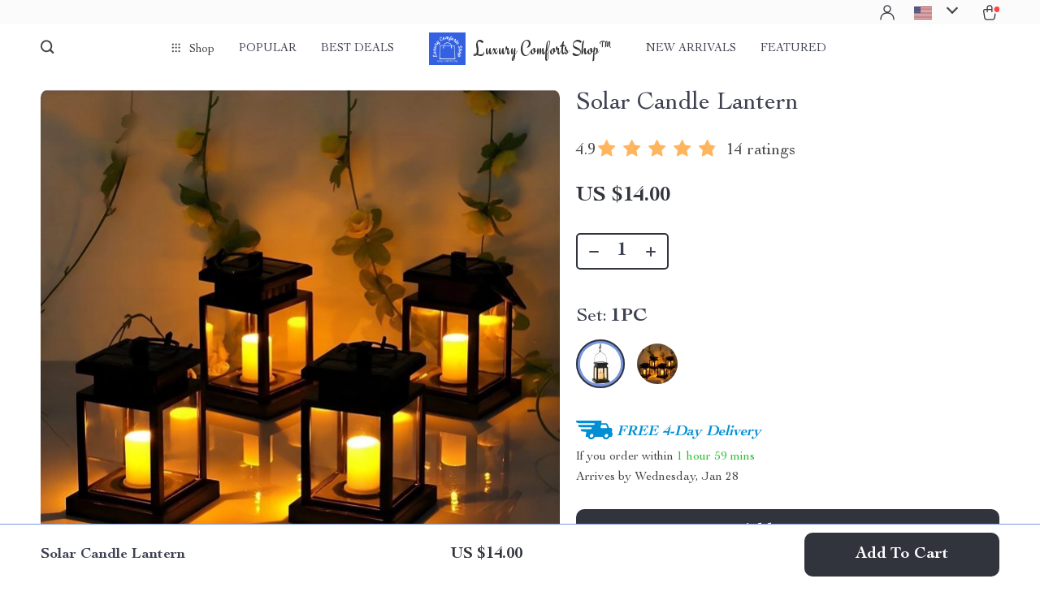

--- FILE ---
content_type: text/html; charset=UTF-8
request_url: https://luxurycomforts.shop/solar-candle-lantern/
body_size: 35738
content:
<!doctype html>
<html lang="en-US" class="no-js">
<head>
    <link rel="shortcut icon" href="/wp-content/uploads/2024/01/Luxury-Comforts-Shop-fav-icon-1.png"/>
    <meta charset="UTF-8">
    <meta name="viewport" content="width=device-width, initial-scale=1.0,minimum-scale=1.0,  shrink-to-fit=no, minimal-ui">
    <style>
    
</style>
<style>

        @import url('https://fonts.googleapis.com/css?family=Engagement&display=swap');
    .logo span {font-family: 'Engagement', sans-serif!important;}
    </style>            <meta property="og:image" content="https://img1.sellvia.com/uploads/2024/05/07/46b7e0a59755bdabd0b40669918a5468.jpeg"/>
            <meta property="og:image:width" content="768" />
            <meta property="og:image:height" content="768" />
        <title>Solar Candle Lantern</title>
            <meta name="description" content="Buy Solar Candle Lantern at luxurycomforts.shop! Fast US shipping and Worldwide Shipping. 100% money back guarantee."/>
            <meta name="keywords" content="Solar Candle Lantern, buy Solar Candle Lantern, Solar, Candle, Lantern"/>
            <meta property="og:title" content="Solar Candle Lantern" />
            <meta property="og:description" content="Buy Solar Candle Lantern at luxurycomforts.shop! Fast US shipping and Worldwide Shipping. 100% money back guarantee." />
            <meta property="og:image" content="https://img1.sellvia.com/uploads/2024/05/07/46b7e0a59755bdabd0b40669918a5468.jpeg" />
            <meta property="og:type" content="product" />
            <meta name='robots' content='index, follow, max-image-preview:large, max-snippet:-1, max-video-preview:-1' />

	<!-- This site is optimized with the Yoast SEO plugin v26.8 - https://yoast.com/product/yoast-seo-wordpress/ -->
	<link rel="canonical" href="https://luxurycomforts.shop/solar-candle-lantern/" />
	<meta property="og:locale" content="en_US" />
	<meta property="og:type" content="article" />
	<meta property="og:title" content="Solar Candle Lantern - Luxury Comforts Shop™" />
	<meta property="og:description" content="Solar-Powered for Effortless Operation Say goodbye to cumbersome wiring and hello to hassle-free lighting. Powered by a 600mAh Ni-MH rechargeable battery and equipped with a high-conversion silicon panel, our lantern harnesses the power of the sun to provide up to 10 hours of illumination. Simply let it soak up the..." />
	<meta property="og:url" content="https://luxurycomforts.shop/solar-candle-lantern/" />
	<meta property="og:site_name" content="Luxury Comforts Shop™" />
	<meta property="article:publisher" content="https://www.facebook.com/LuxuryComfortsShop" />
	<meta property="article:modified_time" content="2025-12-09T19:01:02+00:00" />
	<meta property="og:image" content="https://img1.sellvia.com/uploads/2024/05/07/46b7e0a59755bdabd0b40669918a5468.jpeg" />
	<meta property="og:image:width" content="800" />
	<meta property="og:image:height" content="800" />
	<meta property="og:image:type" content="image/jpeg" />
	<meta name="twitter:card" content="summary_large_image" />
	<meta name="twitter:label1" content="Est. reading time" />
	<meta name="twitter:data1" content="1 minute" />
	<script type="application/ld+json" class="yoast-schema-graph">{"@context":"https://schema.org","@graph":[{"@type":"WebPage","@id":"https://luxurycomforts.shop/solar-candle-lantern/","url":"https://luxurycomforts.shop/solar-candle-lantern/","name":"Solar Candle Lantern - Luxury Comforts Shop™","isPartOf":{"@id":"https://luxurycomforts.shop/#website"},"primaryImageOfPage":{"@id":"https://luxurycomforts.shop/solar-candle-lantern/#primaryimage"},"image":{"@id":"https://luxurycomforts.shop/solar-candle-lantern/#primaryimage"},"thumbnailUrl":"https://img1.sellvia.com/uploads/2024/05/07/46b7e0a59755bdabd0b40669918a5468.jpeg","datePublished":"2024-05-20T10:57:20+00:00","dateModified":"2025-12-09T19:01:02+00:00","breadcrumb":{"@id":"https://luxurycomforts.shop/solar-candle-lantern/#breadcrumb"},"inLanguage":"en-US","potentialAction":[{"@type":"ReadAction","target":["https://luxurycomforts.shop/solar-candle-lantern/"]}]},{"@type":"ImageObject","inLanguage":"en-US","@id":"https://luxurycomforts.shop/solar-candle-lantern/#primaryimage","url":"https://img1.sellvia.com/uploads/2024/05/07/46b7e0a59755bdabd0b40669918a5468.jpeg","contentUrl":"https://img1.sellvia.com/uploads/2024/05/07/46b7e0a59755bdabd0b40669918a5468.jpeg","width":800,"height":800},{"@type":"BreadcrumbList","@id":"https://luxurycomforts.shop/solar-candle-lantern/#breadcrumb","itemListElement":[{"@type":"ListItem","position":1,"name":"Home","item":"https://luxurycomforts.shop/"},{"@type":"ListItem","position":2,"name":"Products","item":"https://luxurycomforts.shop/product/"},{"@type":"ListItem","position":3,"name":"Solar Candle Lantern"}]},{"@type":"WebSite","@id":"https://luxurycomforts.shop/#website","url":"https://luxurycomforts.shop/","name":"Luxury Comforts Shop™","description":"Elevate Your Lifestyle &amp; Your Look","publisher":{"@id":"https://luxurycomforts.shop/#organization"},"potentialAction":[{"@type":"SearchAction","target":{"@type":"EntryPoint","urlTemplate":"https://luxurycomforts.shop/?s={search_term_string}"},"query-input":{"@type":"PropertyValueSpecification","valueRequired":true,"valueName":"search_term_string"}}],"inLanguage":"en-US"},{"@type":"Organization","@id":"https://luxurycomforts.shop/#organization","name":"Luxury Comforts Shop™","url":"https://luxurycomforts.shop/","logo":{"@type":"ImageObject","inLanguage":"en-US","@id":"https://luxurycomforts.shop/#/schema/logo/image/","url":"https://luxurycomforts.shop/wp-content/uploads/2023/04/Fav-Icon-logo-png.png","contentUrl":"https://luxurycomforts.shop/wp-content/uploads/2023/04/Fav-Icon-logo-png.png","width":512,"height":512,"caption":"Luxury Comforts Shop™"},"image":{"@id":"https://luxurycomforts.shop/#/schema/logo/image/"},"sameAs":["https://www.facebook.com/LuxuryComfortsShop","https://www.instagram.com/luxurycomfortsshop/","https://www.tiktok.com/@luxurycomfortsshop","https://www.youtube.com/@LuxuryComfortsShop"]}]}</script>
	<!-- / Yoast SEO plugin. -->


<link rel="alternate" type="application/rss+xml" title="Luxury Comforts Shop™ &raquo; Solar Candle Lantern Comments Feed" href="https://luxurycomforts.shop/solar-candle-lantern/feed/" />
<style id='wp-img-auto-sizes-contain-inline-css' type='text/css'>
img:is([sizes=auto i],[sizes^="auto," i]){contain-intrinsic-size:3000px 1500px}
/*# sourceURL=wp-img-auto-sizes-contain-inline-css */
</style>
<link rel='stylesheet' id='plp_single_css-css' href='//luxurycomforts.shop/wp-content/plugins/adsbulkdiscounts/assets/css/single.css?ver=6.9' type='text/css' media='all' />
<link rel='stylesheet' id='vnc2_allstyle-css' href='https://luxurycomforts.shop/wp-content/themes/rockwell/assets/css/allstyle.css?ver=1.1.9' type='text/css' media='all' />
<link rel='stylesheet' id='adstm-css' href='https://luxurycomforts.shop/wp-content/themes/rockwell/style.css?ver=1.1.9' type='text/css' media='all' />
<link rel='stylesheet' id='sbi_styles-css' href='https://luxurycomforts.shop/wp-content/plugins/instagram-feed/css/sbi-styles.min.css?ver=6.10.0' type='text/css' media='all' />
<style id='classic-theme-styles-inline-css' type='text/css'>
/*! This file is auto-generated */
.wp-block-button__link{color:#fff;background-color:#32373c;border-radius:9999px;box-shadow:none;text-decoration:none;padding:calc(.667em + 2px) calc(1.333em + 2px);font-size:1.125em}.wp-block-file__button{background:#32373c;color:#fff;text-decoration:none}
/*# sourceURL=/wp-includes/css/classic-themes.min.css */
</style>
<link rel='stylesheet' id='adsbundle_front-css' href='https://luxurycomforts.shop/wp-content/plugins/adsbundle/assets/css/adsbundle_front.css?ver=1.1.34' type='text/css' media='all' />
<link rel='stylesheet' id='recentsale-fonts-css' href='https://luxurycomforts.shop/wp-content/plugins/adsrecentsales/assets_new/css/fonts.css?ver=0.5.17' type='text/css' media='all' />
<link rel='stylesheet' id='front-adspop-recentSales-css' href='https://luxurycomforts.shop/wp-content/plugins/adsrecentsales/assets/css/frontRecentModalScript.css?ver=0.5.17' type='text/css' media='all' />
<link rel='stylesheet' id='slick_theme_upsell-css' href='https://luxurycomforts.shop/wp-content/plugins/adsupsell/assets/css/slick/slick-theme.css?ver=0.3.17' type='text/css' media='all' />
<link rel='stylesheet' id='slick_css_upsell-css' href='https://luxurycomforts.shop/wp-content/plugins/adsupsell/assets/css/slick/slick.css?ver=0.3.17' type='text/css' media='all' />
<link rel='stylesheet' id='front-adsupsell-style-all-css' href='//luxurycomforts.shop/wp-content/plugins/adsupsell/assets/css/themes/andy/upsell-style.css?ver=0.3.17' type='text/css' media='all' />
<link rel='stylesheet' id='adsurgency_style-css' href='https://luxurycomforts.shop/wp-content/plugins/adsurgency/assets/css/urgency_icons.css?ver=1.2.8' type='text/css' media='all' />
<link rel='stylesheet' id='sellvia_front_product_css-css' href='//luxurycomforts.shop/wp-content/plugins/sellvia-platform/assets-admin/css/front/product.min.css?ver=1.1.16.33' type='text/css' media='all' />
<link rel='stylesheet' id='tthg_style-css' href='https://luxurycomforts.shop/wp-content/plugins/productslideshow/css/ttgallery_single.min.css?ver=6.9' type='text/css' media='all' />
<link rel='stylesheet' id='front-flag-css' href='//luxurycomforts.shop/wp-content/plugins/sellvia-platform/assets/front/css/flags.css?ver=1.1.16.33' type='text/css' media='all' />
<link rel='stylesheet' id='front-cart-css' href='//luxurycomforts.shop/wp-content/plugins/sellvia-platform/assets/front/css/shopping_cart.css?ver=1.1.16.33' type='text/css' media='all' />
<link rel='stylesheet' id='search-product-css' href='//luxurycomforts.shop/wp-content/plugins/sellvia-platform/assets/front/css/search-product.css?ver=1.1.16.33' type='text/css' media='all' />
<link rel='stylesheet' id='smart_paypal-css' href='//luxurycomforts.shop/wp-content/plugins/sellvia-platform/assets/front/css/smart_paypal.min.css?ver=1.1.16.33' type='text/css' media='all' />
<link rel="preconnect" href="//code.tidio.co"><!-- Global site tag (gtag.js) - Google Analytics -->
<script>
    if(window.ga && window.ga.toString().indexOf('(a)') === -1){
        delete window.ga;
}</script>
<script async src="https://www.googletagmanager.com/gtag/js?id=G-5NR9N0SS1Q"></script>
<script>
  window.dataLayer = window.dataLayer || [];
  function ads_ec_gtag(){dataLayer.push(arguments);}
  ads_ec_gtag('js', new Date());
  ads_ec_gtag('set', {'currency': 'USD'});
  

  ads_ec_gtag('config', 'G-5NR9N0SS1Q', {});
  
</script>    <script type="text/javascript">

        function fbc_send_event_server(name, params = {}, event = {}){
            let data = {
                'action'           : 'fbc_front',
                'fbc_handler'      : 'send_event',
                'fbc_handler_type' : 'ajaxPixel',
                'name'             : name,
                'params'           : params,
                'event'            : event,
                'sourceUrl'        : location.href
            };

            jQuery.ajax({
                type:"post",
                url: "https://luxurycomforts.shop/wp-admin/admin-ajax.php",
                dataType: 'json',
                data: data,
                success:function( data ){
                    console.log(data);
                }
            });
        }
    </script>
    <script>
        !function(f,b,e,v,n,t,s)
        {if(f.fbq)return;n=f.fbq=function(){n.callMethod?
            n.callMethod.apply(n,arguments):n.queue.push(arguments)};
            if(!f._fbq)f._fbq=n;n.push=n;n.loaded=!0;n.version='2.0';
            n.queue=[];t=b.createElement(e);t.async=!0;
            t.src=v;s=b.getElementsByTagName(e)[0];
            s.parentNode.insertBefore(t,s)}(window, document,'script',
            'https://connect.facebook.net/en_US/fbevents.js');
        fbq('init', '1084631189163660');
        fbq('track', 'PageView', {},
            { eventID : 'fbc1769099509'});
    </script>

<noscript><img height="1" width="1" style="display:none"
  src="https://www.facebook.com/tr?id=1084631189163660&ev=PageView&noscript=1"
/></noscript>


<script type="text/javascript">

    window.addEventListener("load", function() {
        {
            window.fb_custom_events_down_upsell = false;
            let upsellCansel = function() {
                let cancelBtn = document.querySelector( '.box-up .action-close' );
                console.log( cancelBtn );
                if( cancelBtn ) {
                    cancelBtn.addEventListener( 'click', function(e) {
                        console.log( 'click', cancelBtn );
                        if( !window.fb_custom_events_down_upsell ) {
                                                    } else {
                                                    }
                        window.fb_custom_events_down_upsell = true;

                    });
                }
            }

            let waitForLoad = function() {
                jQuery(function($) {
                    $('body').on('cart:add cart:shipping', function (e) {
                        const EVENT_ID = 'fbc' + Date.now();
                        let cart = e.cart;
                        let order_id = e.info.order_id;
                        let items = cart.items;
                        let product_id = e.order.post_id;
                        let quantity = e.order.quantity;
                        if( !quantity )
                            quantity = 1;
                        let variation = false;
                        let total = 0.00;
                        if (e.order.variation.length > 0) {
                            for (let i in e.order.variation) {
                                if (!variation) {
                                    variation = e.order.variation[i].replace(':', '-');
                                } else {
                                    variation += '-' + e.order.variation[i].replace(':', '-');
                                }
                            }
                        }
                        let currency = cart.cur_payment_simbol;
                        if (items.length > 0) {
                            for (let i in items) {
                                if (items[i].order_id == order_id) {
                                    let price = parseFloat(items[i]._not_convert_salePrice);
                                    total = price * quantity;
                                }
                            }
                        }

                        let id = variation ? product_id + '-' + variation : product_id;

                        if( typeof id == 'string' )
                            id = id.substr( 0, 99 );

                            try{
                                fbq('track', 'AddToCart', {
                                 /*   'contents': [
                                        {'id': id, 'quantity': quantity}
                                    ],*/
                                    'content_ids' : [id],
                                    'content_type': 'product',
                                    'value': total,
                                    'currency': currency
                                }, {eventID: EVENT_ID});
                            }catch (e) {
                                console.log(e);
                            }
                        fbc_send_event_server('AddToCart', {
                           /* 'contents': [
                                id.toString()
                            ],*/
                            'content_ids' : [id],
                            'content_type': 'product',
                            'value': total,
                            'currency': currency
                        }, {event_id: EVENT_ID});
                                            });
                });
            };

            var id = setInterval(function () {
                if (typeof jQuery != "undefined") {
                    clearInterval(id);
                    upsellCansel();
                    waitForLoad();
                }
            }, 500)
        }
    });
</script>


<script type="text/javascript">

    window.addEventListener("load", function() {
        {
            var waitForLoad = function() {
                jQuery(function($) {
                    $('body').on('click', '.btn-proceed', function(e) {
                        console.log( 'click' );
                        e.preventDefault();
                        e.stopPropagation();

                        const EVENT_ID = 'fbc' + Date.now();

                        let cartObject = window.adsCart.cart();
                        let items = cartObject.items;
                        let content_request = [];
                        let content_ids_request = [];
                        let price = cartObject.cur_payment_price;
                        let currency = cartObject.cur_payment_simbol;
                        let excp = [""];

                       if( typeof excp  === 'object' && excp.length > 0 ) {
                           for( let i in items ) {
                               if( !excp.includes( items[i].post_id.toString() ) ){
                                   let var_id = gettingId( items[i] );
                                   var_id = gettingId( items[i] );
                                   content_ids_request.push( items[i].post_id );

                                   let id = ( var_id ) ? items[i].post_id + var_id : items[i].post_id;
                                   if( typeof id == 'string' )
                                       id = id.substr( 0, 99 );

                                   content_request.push( {
                                       'id' : id,
                                       'quantity' : items[i].quantity
                                   });
                               }
                           }
                            try{
                                fbq('track', 'InitiateCheckout', {
                                'contents'     : content_request,
                                'content_type' : 'product',
                                'value'        : price,
                                'currency'     : currency
                                },{eventID: EVENT_ID});
                                }catch (e) {
                                console.log(e);
                            }
                           fbc_send_event_server('InitiateCheckout', {
                               'contents'     : content_request,
                               'content_type' : 'product',
                               'value'        : price,
                               'currency'     : currency
                           }, {event_id: EVENT_ID});

                       }

                        
                       $(location).attr('href', $(e.target).attr('href'));
                    });
                });
            };

            var gettingId = function( item ) {
                if( item.variations.length > 0 ) {
                    let var_info = '';
                    for( let i in item.variations ) {
                        var_info += '-' + item.variations[i].prop_id + '-' + item.variations[i].sku_id;
                    }
                    return ( var_info != '' ) ? var_info : false;
                }
                return false;
            }

            var id = setInterval(function () {
                if (typeof jQuery != "undefined") {
                    clearInterval(id);
                    waitForLoad();
                }
            }, 500)
        }
    });
</script>

<script type="text/javascript">
    try{
fbq(
    'track',
    'ViewContent',
    {
        content_ids: ['33154-136-200006153','33154-136-865'],
        content_name: 'Solar Candle Lantern',
        content_type: 'product',
        value: 14,
        currency: 'USD'
    },
    { eventID : 'fbc1769099509'}
);
    }catch (e) {
        console.log(e);
    }
</script>



<script type="text/javascript">

    window.addEventListener("load", function() {
        {
            var waitForLoad = function() {
                jQuery(function($) {
                    $('body').on('click', function(e) {
                        const EVENT_ID = 'fbc' + Date.now();
                        if ($(e.target).hasClass('view_cart_btn')) {
                            e.preventDefault();
                            e.stopPropagation();
                            var cartObject = window.adsCart.cart(),
                                orders = cartObject.orders,
                                total = cartObject.cur_payment_price;
                                cur = cartObject.cur_payment_simbol;
                            var cartIds = [];
                            $.each(orders, function(index, value) {
                                if (typeof value.variation_id != 'undefined'
                                        && !cartIds.includes(value.post_id + '-' + value.variation_id)) {
                                        cartIds.push(value.post_id + '-' + value.variation_id);
                                }else if(!cartIds.includes(value.post_id)){
                                    cartIds.push(value.post_id);
                                }
                            });
                            try{

                            fbq('track', 'ViewCart', {
                                content_ids: cartIds,
                                content_name: "Solar Candle Lantern",
                                content_type: 'product',
                                content_category: 'Home & Garden > Household Appliances',
                                value: total,
                                currency: cur
                            },
                                {eventID: EVENT_ID});
                            }catch (e) {
                                console.log(e);
                            }
                            fbc_send_event_server('ViewCart', {
                                content_ids: cartIds,
                                content_name: "Solar Candle Lantern",
                                content_type: 'product',
                                content_category: 'Home & Garden > Household Appliances',
                                value: total,
                                currency: cur
                            },
                                {event_id: EVENT_ID});
                            $(location).attr('href', $(e.target).attr('href'));
                        }
                    });
                });
            };

            var id = setInterval(function () {
                if (typeof jQuery != "undefined") {
                    clearInterval(id);
                    waitForLoad();
                }
            }, 500)
        }
    });
</script>
<link rel="icon" href="https://luxurycomforts.shop/wp-content/uploads/2023/04/cropped-Luxury-Comforts-Shop-fav-icon-32x32.png" sizes="32x32" />
<link rel="icon" href="https://luxurycomforts.shop/wp-content/uploads/2023/04/cropped-Luxury-Comforts-Shop-fav-icon-192x192.png" sizes="192x192" />
<link rel="apple-touch-icon" href="https://luxurycomforts.shop/wp-content/uploads/2023/04/cropped-Luxury-Comforts-Shop-fav-icon-180x180.png" />
<meta name="msapplication-TileImage" content="https://luxurycomforts.shop/wp-content/uploads/2023/04/cropped-Luxury-Comforts-Shop-fav-icon-270x270.png" />
        <!-- Global site tag (gtag.js) - Google Analytics generated by sellvia-platform -->
        <script async src="https://www.googletagmanager.com/gtag/js?id=UA-264544204-1"></script>
        <script>
            window.dataLayer = window.dataLayer || [];
            function gtag(){dataLayer.push(arguments);}
            gtag('js', new Date());

            gtag('config', 'UA-264544204-1');
        </script>
        <style></style>
    <script id="mcjs">!function(c,h,i,m,p){m=c.createElement(h),p=c.getElementsByTagName(h)[0],m.async=1,m.src=i,p.parentNode.insertBefore(m,p)}(document,"script","//chimpstatic.com/mcjs-connected/js/users/f1d6039c1ef8ada38d2caec29/239f7900c04b914880b8ca805.js");</script><style rel="stylesheet">    :root{
        --clr-1:#32343D;
        --clr-2:rgba(37, 84, 203, 0.61);
        --clr-link:rgb(37, 84, 203);
        --clr-prod-title:#3D4151;
        --clr-sale-price:rgb(50, 52, 61);
        --clr-old-price:#9195A4;
        --clr-badge-bgr:rgb(250, 240, 227);
        --clr-badge:rgb(50, 52, 61);
        --clr-rate-bgr:#F5F5F7;
        --clr-rate-txt:rgb(50, 52, 61);
        --clr-rate:#FFB55E;
        --clr-btn2:#ffffff;

        --clr-banner2-head:#fff;
        --clr-banner2-text:#fff;

        --clr-banner2-btn:#FFF;
        --clr-banner2-btn-hover:#ffffff;
        --clr-banner2-btn-label:#ffffff;
        --clr-banner2-btn-label-hover:#FFF;

        --clr-twin1-btn:#FFF;
        --clr-twin1-btn-hover:#ffffff;
        --clr-twin1-btn-label:#ffffff;
        --clr-twin1-btn-label-hover:#FFF;

        --clr-twin2-btn:#FFF;
        --clr-twin2-btn-hover:#ffffff;
        --clr-twin2-btn-label:#ffffff;
        --clr-twin2-btn-label-hover:#FFF;

        --clr-why-bgr:#76C0D8;
        --clr-why-head:#FFF;
        --clr-why-v:#FFF;
        --clr-why-btn:#fff;

        --clr-hv-bgr:#F4F2FF;
        --clr-hv-head:#3D4151;
        --clr-hv-text:#3D4151;

        --clr-shipping-tip:#25C63B;
        --clr-atc-bgr:#32343D;
        --clr-atc-bgr-hover:#32343D;
        --clr-atc-text:#FFF;
        --clr-atc-text-hover:#FFF;

        --clr-subs-bgr:#ffffff;
        --clr-subs-bgr-hover:#7052A1;
        --clr-subs-text:#FFF;
        --clr-subs-text-hover:#FFF;

        --clr-subs2-bgr:rgb(255, 255, 255);
        --clr-subs2-bgr-hover:rgb(204, 199, 231);
        --clr-subs2-text:rgb(255, 255, 255);
        --clr-subs2-text-hover:rgb(255, 255, 255);

        --clr-about-head:#FFF;
        --clr-about-text:#fff;

        --clr-footer-bgr2:#fff;
        --clr-footer-link2:#444;
        --clr-footer-soc2:#444;
        --clr-copyright-text2:#444;
        --clr-copyright-bgr2:#fff;
        --clr-footer-head2:#444;

        --clr-feat-txt:#3D4151;
        --clr-cat-rev-bgr:#2D303B;
        --clr-twin-text:#32343D;
        --clr-twin-text2:#32343D;
        --fusionfade:all 0.8s ease-out;
        --sfade:all 1.5s ease-out;

        --clr-wt-bf-bgr:#161E20;
        --clr-wt-bf-bgr2:#F13031;

        --clr-wuc-bf-bgr:#F13031;
        --clr-hm-bf:#FFC301;




    }


    .in_single_banner{background-image: url(//luxurycomforts.shop/wp-content/themes/rockwell/images/s1.jpg)}@media(max-width:1289px){.in_single_banner{background-image: url(//luxurycomforts.shop/wp-content/themes/rockwell/images/s1.jpg)}}@media(max-width:767px){.in_single_banner{background-image: url(//luxurycomforts.shop/wp-content/themes/rockwell/images/s1.jpg)}}
    .logo span,.mainhead.fixed_header .logo span,.fixed_header .logo span,.menu_hovered .mainhead .logo span {color: #333!important;}
    
</style>
    <link rel="preload" href="https://luxurycomforts.shop/wp-content/themes/rockwell/webfonts/CochinLTStd.woff" as="font" type="font/woff" crossorigin>
    <link rel="preload" href="https://luxurycomforts.shop/wp-content/themes/rockwell/webfonts/CochinLTStdBold.woff" as="font" type="font/woff" crossorigin>
        <link rel="preload" href="/wp-content/themes/rockwell/style.css?ver=1.0.7.1" as="style" />
    <script>
        ajaxurl = 'https://luxurycomforts.shop/wp-admin/admin-ajax.php';
        anim_delay = 300;
    </script>
    
<style id='global-styles-inline-css' type='text/css'>
:root{--wp--preset--aspect-ratio--square: 1;--wp--preset--aspect-ratio--4-3: 4/3;--wp--preset--aspect-ratio--3-4: 3/4;--wp--preset--aspect-ratio--3-2: 3/2;--wp--preset--aspect-ratio--2-3: 2/3;--wp--preset--aspect-ratio--16-9: 16/9;--wp--preset--aspect-ratio--9-16: 9/16;--wp--preset--color--black: #000000;--wp--preset--color--cyan-bluish-gray: #abb8c3;--wp--preset--color--white: #ffffff;--wp--preset--color--pale-pink: #f78da7;--wp--preset--color--vivid-red: #cf2e2e;--wp--preset--color--luminous-vivid-orange: #ff6900;--wp--preset--color--luminous-vivid-amber: #fcb900;--wp--preset--color--light-green-cyan: #7bdcb5;--wp--preset--color--vivid-green-cyan: #00d084;--wp--preset--color--pale-cyan-blue: #8ed1fc;--wp--preset--color--vivid-cyan-blue: #0693e3;--wp--preset--color--vivid-purple: #9b51e0;--wp--preset--gradient--vivid-cyan-blue-to-vivid-purple: linear-gradient(135deg,rgb(6,147,227) 0%,rgb(155,81,224) 100%);--wp--preset--gradient--light-green-cyan-to-vivid-green-cyan: linear-gradient(135deg,rgb(122,220,180) 0%,rgb(0,208,130) 100%);--wp--preset--gradient--luminous-vivid-amber-to-luminous-vivid-orange: linear-gradient(135deg,rgb(252,185,0) 0%,rgb(255,105,0) 100%);--wp--preset--gradient--luminous-vivid-orange-to-vivid-red: linear-gradient(135deg,rgb(255,105,0) 0%,rgb(207,46,46) 100%);--wp--preset--gradient--very-light-gray-to-cyan-bluish-gray: linear-gradient(135deg,rgb(238,238,238) 0%,rgb(169,184,195) 100%);--wp--preset--gradient--cool-to-warm-spectrum: linear-gradient(135deg,rgb(74,234,220) 0%,rgb(151,120,209) 20%,rgb(207,42,186) 40%,rgb(238,44,130) 60%,rgb(251,105,98) 80%,rgb(254,248,76) 100%);--wp--preset--gradient--blush-light-purple: linear-gradient(135deg,rgb(255,206,236) 0%,rgb(152,150,240) 100%);--wp--preset--gradient--blush-bordeaux: linear-gradient(135deg,rgb(254,205,165) 0%,rgb(254,45,45) 50%,rgb(107,0,62) 100%);--wp--preset--gradient--luminous-dusk: linear-gradient(135deg,rgb(255,203,112) 0%,rgb(199,81,192) 50%,rgb(65,88,208) 100%);--wp--preset--gradient--pale-ocean: linear-gradient(135deg,rgb(255,245,203) 0%,rgb(182,227,212) 50%,rgb(51,167,181) 100%);--wp--preset--gradient--electric-grass: linear-gradient(135deg,rgb(202,248,128) 0%,rgb(113,206,126) 100%);--wp--preset--gradient--midnight: linear-gradient(135deg,rgb(2,3,129) 0%,rgb(40,116,252) 100%);--wp--preset--font-size--small: 13px;--wp--preset--font-size--medium: 20px;--wp--preset--font-size--large: 36px;--wp--preset--font-size--x-large: 42px;--wp--preset--spacing--20: 0.44rem;--wp--preset--spacing--30: 0.67rem;--wp--preset--spacing--40: 1rem;--wp--preset--spacing--50: 1.5rem;--wp--preset--spacing--60: 2.25rem;--wp--preset--spacing--70: 3.38rem;--wp--preset--spacing--80: 5.06rem;--wp--preset--shadow--natural: 6px 6px 9px rgba(0, 0, 0, 0.2);--wp--preset--shadow--deep: 12px 12px 50px rgba(0, 0, 0, 0.4);--wp--preset--shadow--sharp: 6px 6px 0px rgba(0, 0, 0, 0.2);--wp--preset--shadow--outlined: 6px 6px 0px -3px rgb(255, 255, 255), 6px 6px rgb(0, 0, 0);--wp--preset--shadow--crisp: 6px 6px 0px rgb(0, 0, 0);}:where(.is-layout-flex){gap: 0.5em;}:where(.is-layout-grid){gap: 0.5em;}body .is-layout-flex{display: flex;}.is-layout-flex{flex-wrap: wrap;align-items: center;}.is-layout-flex > :is(*, div){margin: 0;}body .is-layout-grid{display: grid;}.is-layout-grid > :is(*, div){margin: 0;}:where(.wp-block-columns.is-layout-flex){gap: 2em;}:where(.wp-block-columns.is-layout-grid){gap: 2em;}:where(.wp-block-post-template.is-layout-flex){gap: 1.25em;}:where(.wp-block-post-template.is-layout-grid){gap: 1.25em;}.has-black-color{color: var(--wp--preset--color--black) !important;}.has-cyan-bluish-gray-color{color: var(--wp--preset--color--cyan-bluish-gray) !important;}.has-white-color{color: var(--wp--preset--color--white) !important;}.has-pale-pink-color{color: var(--wp--preset--color--pale-pink) !important;}.has-vivid-red-color{color: var(--wp--preset--color--vivid-red) !important;}.has-luminous-vivid-orange-color{color: var(--wp--preset--color--luminous-vivid-orange) !important;}.has-luminous-vivid-amber-color{color: var(--wp--preset--color--luminous-vivid-amber) !important;}.has-light-green-cyan-color{color: var(--wp--preset--color--light-green-cyan) !important;}.has-vivid-green-cyan-color{color: var(--wp--preset--color--vivid-green-cyan) !important;}.has-pale-cyan-blue-color{color: var(--wp--preset--color--pale-cyan-blue) !important;}.has-vivid-cyan-blue-color{color: var(--wp--preset--color--vivid-cyan-blue) !important;}.has-vivid-purple-color{color: var(--wp--preset--color--vivid-purple) !important;}.has-black-background-color{background-color: var(--wp--preset--color--black) !important;}.has-cyan-bluish-gray-background-color{background-color: var(--wp--preset--color--cyan-bluish-gray) !important;}.has-white-background-color{background-color: var(--wp--preset--color--white) !important;}.has-pale-pink-background-color{background-color: var(--wp--preset--color--pale-pink) !important;}.has-vivid-red-background-color{background-color: var(--wp--preset--color--vivid-red) !important;}.has-luminous-vivid-orange-background-color{background-color: var(--wp--preset--color--luminous-vivid-orange) !important;}.has-luminous-vivid-amber-background-color{background-color: var(--wp--preset--color--luminous-vivid-amber) !important;}.has-light-green-cyan-background-color{background-color: var(--wp--preset--color--light-green-cyan) !important;}.has-vivid-green-cyan-background-color{background-color: var(--wp--preset--color--vivid-green-cyan) !important;}.has-pale-cyan-blue-background-color{background-color: var(--wp--preset--color--pale-cyan-blue) !important;}.has-vivid-cyan-blue-background-color{background-color: var(--wp--preset--color--vivid-cyan-blue) !important;}.has-vivid-purple-background-color{background-color: var(--wp--preset--color--vivid-purple) !important;}.has-black-border-color{border-color: var(--wp--preset--color--black) !important;}.has-cyan-bluish-gray-border-color{border-color: var(--wp--preset--color--cyan-bluish-gray) !important;}.has-white-border-color{border-color: var(--wp--preset--color--white) !important;}.has-pale-pink-border-color{border-color: var(--wp--preset--color--pale-pink) !important;}.has-vivid-red-border-color{border-color: var(--wp--preset--color--vivid-red) !important;}.has-luminous-vivid-orange-border-color{border-color: var(--wp--preset--color--luminous-vivid-orange) !important;}.has-luminous-vivid-amber-border-color{border-color: var(--wp--preset--color--luminous-vivid-amber) !important;}.has-light-green-cyan-border-color{border-color: var(--wp--preset--color--light-green-cyan) !important;}.has-vivid-green-cyan-border-color{border-color: var(--wp--preset--color--vivid-green-cyan) !important;}.has-pale-cyan-blue-border-color{border-color: var(--wp--preset--color--pale-cyan-blue) !important;}.has-vivid-cyan-blue-border-color{border-color: var(--wp--preset--color--vivid-cyan-blue) !important;}.has-vivid-purple-border-color{border-color: var(--wp--preset--color--vivid-purple) !important;}.has-vivid-cyan-blue-to-vivid-purple-gradient-background{background: var(--wp--preset--gradient--vivid-cyan-blue-to-vivid-purple) !important;}.has-light-green-cyan-to-vivid-green-cyan-gradient-background{background: var(--wp--preset--gradient--light-green-cyan-to-vivid-green-cyan) !important;}.has-luminous-vivid-amber-to-luminous-vivid-orange-gradient-background{background: var(--wp--preset--gradient--luminous-vivid-amber-to-luminous-vivid-orange) !important;}.has-luminous-vivid-orange-to-vivid-red-gradient-background{background: var(--wp--preset--gradient--luminous-vivid-orange-to-vivid-red) !important;}.has-very-light-gray-to-cyan-bluish-gray-gradient-background{background: var(--wp--preset--gradient--very-light-gray-to-cyan-bluish-gray) !important;}.has-cool-to-warm-spectrum-gradient-background{background: var(--wp--preset--gradient--cool-to-warm-spectrum) !important;}.has-blush-light-purple-gradient-background{background: var(--wp--preset--gradient--blush-light-purple) !important;}.has-blush-bordeaux-gradient-background{background: var(--wp--preset--gradient--blush-bordeaux) !important;}.has-luminous-dusk-gradient-background{background: var(--wp--preset--gradient--luminous-dusk) !important;}.has-pale-ocean-gradient-background{background: var(--wp--preset--gradient--pale-ocean) !important;}.has-electric-grass-gradient-background{background: var(--wp--preset--gradient--electric-grass) !important;}.has-midnight-gradient-background{background: var(--wp--preset--gradient--midnight) !important;}.has-small-font-size{font-size: var(--wp--preset--font-size--small) !important;}.has-medium-font-size{font-size: var(--wp--preset--font-size--medium) !important;}.has-large-font-size{font-size: var(--wp--preset--font-size--large) !important;}.has-x-large-font-size{font-size: var(--wp--preset--font-size--x-large) !important;}
/*# sourceURL=global-styles-inline-css */
</style>
<link rel='stylesheet' id='adstm-customization-css' href='//luxurycomforts.shop/wp-content/themes/rockwell/adstm/customization/style.css?ver=4.7' type='text/css' media='all' />
</head>
<body class="wp-singular product-template-default single single-product postid-33154 wp-theme-rockwell wp-child-theme-rockwell-child flash js-items-lazy-load add_btn_sticky js-show-pre-selected-variation " >
<div class="header">
    <div class="header_cont">
        <div class="top_menu">
            <div class="padder">
                        </div>
        </div>
        <div class="main_header">
            <div class="padder">
                <div class="header_flex">
                    <div class="fixed_burger">
                        <i></i>
                        <i></i>
                        <i></i>
                    </div>
                    <div class="search_form">
                        <form action="https://luxurycomforts.shop">
                            <div class="search_plate">
                                <div class="search_cont">
                                    <input class="js-autocomplete-search" autocomplete="off" name="s"
                                           type="text" value="" placeholder="What are you looking for?" />
                                    <span class="search_cross">×</span>
                                    <span class="search_submit"><i class="icon-scope"></i></span>
                                </div>
                            </div>
                        </form>
                    </div>
                    <div class="header_center">

                                                <div class="headermenu left_menu ">
                            <ul>
                                <li class="get_all_cats_cont menu-item-has-children">
                                    <span class="get_all_cats"><u class="all_cats_cross"></u>Shop</span>
                                    <div class="menu_products">
                                    <div class='product-item item-sp' data-post_id="8524" data-currency="USD" data-_price="0.00" data-_price_nc="0.00" data-stock="2679" data-_salePrice="62.00" data-_salePrice_nc="62.00" data-price="US $0.00" data-salePrice="US $62.00" data-variation_default="lowest_price"  >
				<a href='https://luxurycomforts.shop/kinda-sweet-kinda-savage-womens-denim-jacket-with-hoodie-apparel-for-women-funny-gifts/'>
                    <div class='thumb-wrap'>            <img data-srchead="https://luxurycomforts.shop/wp-content/uploads/2023/06/8524-4cf157-350x350.jpeg?10000"  alt="">
        <div class="tt_product_slide_show_pics arrows_hover dots_pos_0 dots_style_0 dots_color_0 nav_type_0 show_small_1" ><div><img data-tthg="https://luxurycomforts.shop/wp-content/uploads/2023/06/8524-4cf157-350x350.jpeg?10000" alt=""></div><div><img data-tthg="https://luxurycomforts.shop/wp-content/uploads/2023/06/8524-34481c-350x350.jpeg?10000" alt=""></div><div><img data-tthg="https://luxurycomforts.shop/wp-content/uploads/2023/06/8524-18ab8b-350x350.jpeg?10000" alt=""></div><div><img data-tthg="https://luxurycomforts.shop/wp-content/uploads/2023/06/8524-32ed60-350x350.jpeg?10000" alt=""></div><div><img data-tthg="https://luxurycomforts.shop/wp-content/uploads/2023/06/8524-889003-350x350.jpeg?10000" alt=""></div><div><img data-tthg="https://luxurycomforts.shop/wp-content/uploads/2023/06/8524-44fa1d-350x350.jpeg?10000" alt=""></div><div><img data-tthg="https://luxurycomforts.shop/wp-content/uploads/2023/06/8524-bee578-350x350.jpeg?10000" alt=""></div></div></div>
					<div class='product_list_info'>
					    <h4>Kinda Sweet Kinda Savage Women&#8217;s Denim Jacket with Hoodie &#8211; Apparel for Women &#8211; Funny Gifts</h4>
                        <div class='price'>
                            <span class='sale js-salePrice'></span>
                        </div>
                        <span class='stars_single'></span>
                        
                    </div>
				</a>
		</div><div class='product-item item-sp' data-post_id="11698" data-currency="USD" data-_price="0.00" data-_price_nc="0.00" data-stock="112" data-_salePrice="107.00" data-_salePrice_nc="107.00" data-price="US $0.00" data-salePrice="US $107.00" data-variation_default="lowest_price"  >
				<a href='https://luxurycomforts.shop/portable-dual-cooking-area-charcoal-grill-smoke-free-easy-carry-bbq-for-outdoor-adventures/'>
                    <div class='thumb-wrap'>            <img data-srchead="https://img11.sellvia.com/uploads/2023/11/28/10ca99e5cf572981c4cffd79c02b6bf8.jpeg?10000"  alt="">
        <div class="tt_product_slide_show_pics arrows_hover dots_pos_0 dots_style_0 dots_color_0 nav_type_0 show_small_1" ><div><img data-tthg="https://img11.sellvia.com/uploads/2023/11/28/10ca99e5cf572981c4cffd79c02b6bf8.jpeg?10000" alt=""></div><div><img data-tthg="https://img11.sellvia.com/uploads/2023/11/28/48728dc8b5ee3947292676cf189bd6f3.jpeg?10000" alt=""></div><div><img data-tthg="https://img11.sellvia.com/uploads/2023/11/28/52b65e41241a9ca79e944408cd27ec13.jpg?10000" alt=""></div><div><img data-tthg="https://img11.sellvia.com/uploads/2023/11/28/18d01f62e610b9bb8bca8ab277fc771d.jpg?10000" alt=""></div><div><img data-tthg="https://img11.sellvia.com/uploads/2023/11/28/440074a1f6f1c8b533e502ce97a7c064.jpg?10000" alt=""></div><div><img data-tthg="https://img11.sellvia.com/uploads/2023/11/28/b3046dce210f26a6dd84bb9cb9bc10a9.jpg?10000" alt=""></div></div></div>
					<div class='product_list_info'>
					    <h4>Portable Dual Cooking Area Charcoal Grill – Smoke-Free, Easy Carry BBQ for Outdoor Adventures</h4>
                        <div class='price'>
                            <span class='sale js-salePrice'></span>
                        </div>
                        <span class='stars_single'></span>
                        
                    </div>
				</a>
		</div><div class='product-item item-sp' data-post_id="5909" data-currency="USD" data-_price="0.00" data-_price_nc="0.00" data-stock="6530" data-_salePrice="25.00" data-_salePrice_nc="25.00" data-price="US $0.00" data-salePrice="US $25.00" data-variation_default="lowest_price"  >
				<a href='https://luxurycomforts.shop/im-not-lazy-sueded-t-shirt-sloth-t-shirt-funny-sueded-tee/'>
                    <div class='thumb-wrap'>            <img data-srchead="https://luxurycomforts.shop/wp-content/uploads/2023/05/5909-b0437a-350x350.jpeg?10000"  alt="">
        <div class="tt_product_slide_show_pics arrows_hover dots_pos_0 dots_style_0 dots_color_0 nav_type_0 show_small_1" ><div><img data-tthg="https://luxurycomforts.shop/wp-content/uploads/2023/05/5909-b0437a-350x350.jpeg?10000" alt=""></div><div><img data-tthg="https://luxurycomforts.shop/wp-content/uploads/2023/05/5909-0a24d7-350x350.jpeg?10000" alt=""></div><div><img data-tthg="https://luxurycomforts.shop/wp-content/uploads/2023/05/5909-da6f4d-350x350.jpeg?10000" alt=""></div><div><img data-tthg="https://luxurycomforts.shop/wp-content/uploads/2023/05/5909-2e85a3-350x350.jpeg?10000" alt=""></div><div><img data-tthg="https://luxurycomforts.shop/wp-content/uploads/2023/05/5909-7c29da-350x350.jpeg?10000" alt=""></div><div><img data-tthg="https://luxurycomforts.shop/wp-content/uploads/2023/05/5909-632613-350x350.jpeg?10000" alt=""></div><div><img data-tthg="https://luxurycomforts.shop/wp-content/uploads/2023/05/5909-c491da-350x350.jpeg?10000" alt=""></div><div><img data-tthg="https://luxurycomforts.shop/wp-content/uploads/2023/05/5909-7c49f7-350x350.jpeg?10000" alt=""></div><div><img data-tthg="https://luxurycomforts.shop/wp-content/uploads/2023/05/5909-cb4506-350x350.jpeg?10000" alt=""></div></div></div>
					<div class='product_list_info'>
					    <h4>I&#8217;m Not Lazy Sueded T-Shirt &#8211; Sloth T-Shirt &#8211; Funny Sueded Tee</h4>
                        <div class='price'>
                            <span class='sale js-salePrice'></span>
                        </div>
                        <span class='stars_single'></span>
                        
                    </div>
				</a>
		</div>                                    </div>
                                    <ul>
                                        <li><a href="https://luxurycomforts.shop/adult-clothing"> <span class="menu_title">Adult Clothing</span></a><ul><li><a href="https://luxurycomforts.shop/mens-fashion"> <span class="menu_title">Men's Fashion</span></a><ul><li><a href="https://luxurycomforts.shop/long-sleeve-t-shirts"> <span class="menu_title">Long Sleeve T-Shirts</span></a></li><li><a href="https://luxurycomforts.shop/men-s-hoodies-sweatshirts"> <span class="menu_title">Men's Hoodies &amp; Sweatshirts</span></a></li><li><a href="https://luxurycomforts.shop/men-s-t-shirts"> <span class="menu_title">Men's T-Shirts</span></a></li><li><a href="https://luxurycomforts.shop/short-sleeve-t-shirts"> <span class="menu_title">Short Sleeve T-Shirts</span></a></li></ul></li><li><a href="https://luxurycomforts.shop/womens-fashion"> <span class="menu_title">Women's Fashion</span></a><ul><li><a href="https://luxurycomforts.shop/women-s-denim"> <span class="menu_title">Women's Denim</span></a></li><li><a href="https://luxurycomforts.shop/women-s-hoodies-sweatshirts"> <span class="menu_title">Women's Hoodies &amp; Sweatshirts</span></a></li><li><a href="https://luxurycomforts.shop/bottoms"> <span class="menu_title">Women's Shorts &amp; Pants</span></a></li><li><a href="https://luxurycomforts.shop/skirts"> <span class="menu_title">Women's Skirts</span></a></li><li><a href="https://luxurycomforts.shop/swimwear"> <span class="menu_title">Women's Swimwear</span></a></li><li><a href="https://luxurycomforts.shop/women-s-tops-tees"> <span class="menu_title">Women's Tops &amp; Tees</span></a></li></ul></li></ul></li><li><a href="https://luxurycomforts.shop/advanced-technologies"> <span class="menu_title">Advanced Technologies</span></a></li><li><a href="https://luxurycomforts.shop/auto"> <span class="menu_title">Auto</span></a><ul><li><a href="https://luxurycomforts.shop/car-accessories"> <span class="menu_title">Car Accessories</span></a><ul><li><a href="https://luxurycomforts.shop/exterior-accessories"> <span class="menu_title">Exterior Accessories</span></a></li></ul></li><li><a href="https://luxurycomforts.shop/car-care"> <span class="menu_title">Car Care</span></a></li><li><a href="https://luxurycomforts.shop/car-electronics"> <span class="menu_title">Car Electronics</span></a></li><li><a href="https://luxurycomforts.shop/car-storage-organization"> <span class="menu_title">Car Storage &amp; Organization</span></a></li><li><a href="https://luxurycomforts.shop/interior-accessories"> <span class="menu_title">Interior Accessories</span></a></li><li><a href="https://luxurycomforts.shop/kids-babies-auto-car-seats"> <span class="menu_title">Kids &amp; Babies</span></a></li></ul></li><li><a href="https://luxurycomforts.shop/best-sellers"> <span class="menu_title">Best Sellers</span></a></li><li><a href="https://luxurycomforts.shop/dating-social-skills"> <span class="menu_title">Dating &amp; Social Skills</span></a></li><li><a href="https://luxurycomforts.shop/education-learning"> <span class="menu_title">Education &amp; Learning</span></a></li><li><a href="https://luxurycomforts.shop/family-parenting"> <span class="menu_title">Family &amp; Parenting</span></a></li><li><a href="https://luxurycomforts.shop/fashion-accessories"> <span class="menu_title">Fashion Accessories</span></a><ul><li><a href="https://luxurycomforts.shop/accessories"> <span class="menu_title">Fashion Accessories</span></a><ul><li><a href="https://luxurycomforts.shop/bags-wallets"> <span class="menu_title">Bags &amp; Wallets</span></a></li><li><a href="https://luxurycomforts.shop/hats"> <span class="menu_title">Hats</span></a></li><li><a href="https://luxurycomforts.shop/jewelry"> <span class="menu_title">Jewelry</span></a></li></ul></li><li><a href="https://luxurycomforts.shop/scarves-fashion-accessories"> <span class="menu_title">Scarves</span></a></li><li><a href="https://luxurycomforts.shop/shoe-accessories"> <span class="menu_title">Shoe Accessories</span></a></li><li><a href="https://luxurycomforts.shop/sunglasses"> <span class="menu_title">Sunglasses</span></a></li><li><a href="https://luxurycomforts.shop/watches"> <span class="menu_title">Watches</span></a></li></ul></li><li><a href="https://luxurycomforts.shop/gadget-accessories"> <span class="menu_title">Gadget Accessories</span></a><ul><li><a href="https://luxurycomforts.shop/laptop-sleeves"> <span class="menu_title">Laptop Sleeves</span></a><ul><li><a href="https://luxurycomforts.shop/dell-sleeves"> <span class="menu_title">Dell Sleeves</span></a></li><li><a href="https://luxurycomforts.shop/hp-sleeves"> <span class="menu_title">HP Sleeves</span></a></li><li><a href="https://luxurycomforts.shop/ipad-sleeves"> <span class="menu_title">iPad Sleeves</span></a></li><li><a href="https://luxurycomforts.shop/macbook-sleeves"> <span class="menu_title">MacBook Sleeves</span></a></li></ul></li><li><a href="https://luxurycomforts.shop/gadgets-fashion"> <span class="menu_title">Phone &amp; Tablet Cases</span></a></li></ul></li><li><a href="https://luxurycomforts.shop/gadgets"> <span class="menu_title">Gadgets</span></a><ul><li><a href="https://luxurycomforts.shop/beauty-gadgets-tools"> <span class="menu_title">Beauty Gadgets &amp; Tools</span></a></li><li><a href="https://luxurycomforts.shop/bluetooth-speakers"> <span class="menu_title">Bluetooth Speakers</span></a></li><li><a href="https://luxurycomforts.shop/chargers"> <span class="menu_title">Chargers</span></a></li><li><a href="https://luxurycomforts.shop/headphones"> <span class="menu_title">Headphones</span></a></li><li><a href="https://luxurycomforts.shop/home-electronics-2"> <span class="menu_title">Home Electronics</span></a></li><li><a href="https://luxurycomforts.shop/phone-tablet-accessories"> <span class="menu_title">Phone &amp; Tablet Accessories</span></a></li><li><a href="https://luxurycomforts.shop/photography-equipment"> <span class="menu_title">Photography Equipment</span></a></li><li><a href="https://luxurycomforts.shop/smart-home"> <span class="menu_title">Smart Home</span></a></li><li><a href="https://luxurycomforts.shop/smartwatches"> <span class="menu_title">Smartwatches</span></a></li><li><a href="https://luxurycomforts.shop/smartwatches-accessories"> <span class="menu_title">Smartwatches &amp; Accessories</span></a></li></ul></li><li><a href="https://luxurycomforts.shop/health-beauty"> <span class="menu_title">Health &amp; Beauty</span></a><ul><li><a href="https://luxurycomforts.shop/foot-hand-nail-care"> <span class="menu_title">Foot, Hand &amp; Nail Care</span></a></li><li><a href="https://luxurycomforts.shop/hair-care-styling-tools"> <span class="menu_title">Hair Care &amp; Styling Tools</span></a></li><li><a href="https://luxurycomforts.shop/health-care"> <span class="menu_title">Health Care</span></a></li><li><a href="https://luxurycomforts.shop/makeup"> <span class="menu_title">Makeup</span></a></li><li><a href="https://luxurycomforts.shop/skin-care"> <span class="menu_title">Skin Care</span></a></li></ul></li><li><a href="https://luxurycomforts.shop/health-wellness"> <span class="menu_title">Health &amp; Wellness</span></a></li><li><a href="https://luxurycomforts.shop/home-garden"> <span class="menu_title">Home &amp; Garden</span></a><ul><li><a href="https://luxurycomforts.shop/bathroom"> <span class="menu_title">Bathroom</span></a></li><li><a href="https://luxurycomforts.shop/cleaning"> <span class="menu_title">Cleaning</span></a></li><li><a href="https://luxurycomforts.shop/dining"> <span class="menu_title">Dining</span></a></li><li><a href="https://luxurycomforts.shop/furniture"> <span class="menu_title">Furniture</span></a></li><li><a href="https://luxurycomforts.shop/garden-supplies"> <span class="menu_title">Garden Supplies</span></a></li><li><a href="https://luxurycomforts.shop/home-living"> <span class="menu_title">Home &amp; Living</span></a></li><li><a href="https://luxurycomforts.shop/home-decor"> <span class="menu_title">Home Decor</span></a></li><li><a href="https://luxurycomforts.shop/home-electronics"> <span class="menu_title">Home Electronics</span></a></li><li><a href="https://luxurycomforts.shop/home-office"> <span class="menu_title">Home Office</span></a></li><li><a href="https://luxurycomforts.shop/kitchen"> <span class="menu_title">Kitchen</span></a></li><li><a href="https://luxurycomforts.shop/kitchen-dining"> <span class="menu_title">Kitchen &amp; Dining</span></a></li><li><a href="https://luxurycomforts.shop/lighting"> <span class="menu_title">Lighting</span></a></li><li><a href="https://luxurycomforts.shop/patio-lawn-garden"> <span class="menu_title">Patio, Lawn &amp; Garden</span></a></li><li><a href="https://luxurycomforts.shop/pillows-throws"> <span class="menu_title">Pillows &amp; Throws</span></a></li><li><a href="https://luxurycomforts.shop/storage-organization"> <span class="menu_title">Storage &amp; Organization</span></a></li><li><a href="https://luxurycomforts.shop/tools-equipment"> <span class="menu_title">Tools &amp; Equipment</span></a></li><li><a href="https://luxurycomforts.shop/tools-home-improvement"> <span class="menu_title">Tools &amp; Home Improvement</span></a></li></ul></li><li><a href="https://luxurycomforts.shop/kids-babies"> <span class="menu_title">Kids &amp; Babies</span></a><ul><li><a href="https://luxurycomforts.shop/activity-entertainment"> <span class="menu_title">Activity &amp; Entertainment</span></a></li><li><a href="https://luxurycomforts.shop/baby-care"> <span class="menu_title">Baby Care</span></a></li><li><a href="https://luxurycomforts.shop/baby-travel-accessories"> <span class="menu_title">Baby Travel Accessories</span></a></li><li><a href="https://luxurycomforts.shop/feeding-2"> <span class="menu_title">Feeding</span></a></li><li><a href="https://luxurycomforts.shop/kids-clothing"> <span class="menu_title">Kids' Clothing</span></a><ul><li><a href="https://luxurycomforts.shop/baby-clothing-accessories"> <span class="menu_title">Baby Clothing &amp; Accessories</span></a></li></ul></li><li><a href="https://luxurycomforts.shop/school-supplies"> <span class="menu_title">School Supplies</span></a></li><li><a href="https://luxurycomforts.shop/stem-learning"> <span class="menu_title">STEM &amp; Learning</span></a></li><li><a href="https://luxurycomforts.shop/toys"> <span class="menu_title">Toys</span></a></li></ul></li><li><a href="https://luxurycomforts.shop/personal-growth"> <span class="menu_title">Personal Growth</span></a></li><li><a href="https://luxurycomforts.shop/pet-care"> <span class="menu_title">Pet Care</span></a></li><li><a href="https://luxurycomforts.shop/pets"> <span class="menu_title">Pets</span></a><ul><li><a href="https://luxurycomforts.shop/collars-leashes-accessories"> <span class="menu_title">Collars, Leashes &amp; Accessories</span></a></li><li><a href="https://luxurycomforts.shop/feeding-supplies"> <span class="menu_title">Feeding Supplies</span></a></li><li><a href="https://luxurycomforts.shop/pet-apparel-accessories"> <span class="menu_title">Pet Apparel &amp; Accessories</span></a><ul><li><a href="https://luxurycomforts.shop/bandanas"> <span class="menu_title">Bandanas</span></a></li><li><a href="https://luxurycomforts.shop/dresses"> <span class="menu_title">Dresses</span></a></li><li><a href="https://luxurycomforts.shop/hoodies"> <span class="menu_title">Hoodies</span></a></li><li><a href="https://luxurycomforts.shop/jackets"> <span class="menu_title">Jackets</span></a></li><li><a href="https://luxurycomforts.shop/shirts"> <span class="menu_title">Shirts</span></a></li><li><a href="https://luxurycomforts.shop/tanks-pet-apparel-accessories"> <span class="menu_title">Tanks</span></a></li><li><a href="https://luxurycomforts.shop/vests"> <span class="menu_title">Vests</span></a></li></ul></li><li><a href="https://luxurycomforts.shop/pet-feeding-supplies"> <span class="menu_title">Pet Feeding Supplies</span></a><ul><li><a href="https://luxurycomforts.shop/feeding"> <span class="menu_title">Feeding</span></a></li></ul></li><li><a href="https://luxurycomforts.shop/pet-supplies"> <span class="menu_title">Pet Supplies</span></a><ul><li><a href="https://luxurycomforts.shop/grooming"> <span class="menu_title">Grooming</span></a></li><li><a href="https://luxurycomforts.shop/indoor-supplies"> <span class="menu_title">Indoor Supplies</span></a></li><li><a href="https://luxurycomforts.shop/pet-toys"> <span class="menu_title">Pet Toys</span></a></li><li><a href="https://luxurycomforts.shop/walking-traveling-supplies"> <span class="menu_title">Walking &amp; Traveling Supplies</span></a></li></ul></li></ul></li><li><a href="https://luxurycomforts.shop/shoes"> <span class="menu_title">Shoes</span></a><ul><li><a href="https://luxurycomforts.shop/adidas"> <span class="menu_title">Adidas</span></a></li><li><a href="https://luxurycomforts.shop/alviero-martini-prima-classe"> <span class="menu_title">Alviero Martini Prima Classe</span></a></li><li><a href="https://luxurycomforts.shop/antony-morato"> <span class="menu_title">Antony Morato</span></a></li><li><a href="https://luxurycomforts.shop/armani"> <span class="menu_title">Armani</span></a></li><li><a href="https://luxurycomforts.shop/ash"> <span class="menu_title">Ash</span></a></li><li><a href="https://luxurycomforts.shop/birkenstock"> <span class="menu_title">Birkenstock</span></a></li><li><a href="https://luxurycomforts.shop/boss"> <span class="menu_title">Boss</span></a></li><li><a href="https://luxurycomforts.shop/calvin-klein"> <span class="menu_title">Calvin Klein</span></a></li><li><a href="https://luxurycomforts.shop/clarks"> <span class="menu_title">Clarks</span></a></li><li><a href="https://luxurycomforts.shop/crime-london"> <span class="menu_title">Crime London</span></a></li><li><a href="https://luxurycomforts.shop/crocs"> <span class="menu_title">Crocs</span></a></li><li><a href="https://luxurycomforts.shop/cult"> <span class="menu_title">Cult</span></a></li><li><a href="https://luxurycomforts.shop/d-a-t-e"> <span class="menu_title">D.a.t.e.</span></a></li><li><a href="https://luxurycomforts.shop/diadora"> <span class="menu_title">Diadora</span></a></li><li><a href="https://luxurycomforts.shop/dr-martens"> <span class="menu_title">Dr. Martens</span></a></li><li><a href="https://luxurycomforts.shop/furla"> <span class="menu_title">Furla</span></a></li><li><a href="https://luxurycomforts.shop/guess"> <span class="menu_title">Guess</span></a></li><li><a href="https://luxurycomforts.shop/love-moschino"> <span class="menu_title">Love Moschino</span></a></li><li><a href="https://luxurycomforts.shop/shoes-for-men"> <span class="menu_title">Men's Shoes and Sneakers</span></a></li><li><a href="https://luxurycomforts.shop/new-balance"> <span class="menu_title">New Balance</span></a></li><li><a href="https://luxurycomforts.shop/nike"> <span class="menu_title">Nike</span></a></li><li><a href="https://luxurycomforts.shop/timberland"> <span class="menu_title">Timberland</span></a></li><li><a href="https://luxurycomforts.shop/tommy-hilfiger"> <span class="menu_title">Tommy Hilfiger</span></a></li><li><a href="https://luxurycomforts.shop/vans"> <span class="menu_title">Vans</span></a></li><li><a href="https://luxurycomforts.shop/shoes-for-women"> <span class="menu_title">Women's Shoes and Sneakers</span></a></li></ul></li><li><a href="https://luxurycomforts.shop/socks"> <span class="menu_title">Socks</span></a></li><li><a href="https://luxurycomforts.shop/special-deals"> <span class="menu_title">Special Deals</span></a></li><li><a href="https://luxurycomforts.shop/sport-outdoors"> <span class="menu_title">Sport &amp; Outdoors</span></a><ul><li><a href="https://luxurycomforts.shop/ball-games-equipment"> <span class="menu_title">Ball Games Equipment</span></a></li><li><a href="https://luxurycomforts.shop/camping-hiking"> <span class="menu_title">Camping &amp; Hiking</span></a></li><li><a href="https://luxurycomforts.shop/clothing"> <span class="menu_title">Clothing</span></a></li><li><a href="https://luxurycomforts.shop/cycling"> <span class="menu_title">Cycling</span></a></li><li><a href="https://luxurycomforts.shop/fishing-supplies"> <span class="menu_title">Fishing Supplies</span></a></li><li><a href="https://luxurycomforts.shop/pool-beach-gear"> <span class="menu_title">Pool &amp; Beach Gear</span></a></li><li><a href="https://luxurycomforts.shop/sports-fitness"> <span class="menu_title">Sports &amp; Fitness</span></a></li><li><a href="https://luxurycomforts.shop/travel-gear"> <span class="menu_title">Travel Gear</span></a></li><li><a href="https://luxurycomforts.shop/yoga"> <span class="menu_title">Yoga</span></a></li></ul></li><li><a href="https://luxurycomforts.shop/super-deals"> <span class="menu_title">Super Deals</span></a></li><li><a href="https://luxurycomforts.shop/travel"> <span class="menu_title">Travel</span></a></li><li><a href="https://luxurycomforts.shop/wealth"> <span class="menu_title">Wealth</span></a></li>                                    </ul>

                                </li>
                                <li id="menu-item-12137" class="menu-item menu-item-type-custom menu-item-object-custom menu-item-12137"><a href="https://luxurycomforts.shop/product/?orderby=orders">Popular</a><div class="menu_products"></div></li><li id="menu-item-12136" class="menu-item menu-item-type-custom menu-item-object-custom menu-item-12136"><a href="https://luxurycomforts.shop/product/?orderby=discount">Best deals</a><div class="menu_products"></div></li>
                            </ul>

                        </div>

                        <div class="logo">
                            <a href="https://luxurycomforts.shop">                                    <img src="/wp-content/uploads/2024/01/Original-logo.png" alt=""/>
                                    <span>Luxury Comforts Shop™</span>                            </a>
                        </div>
                        <span class="back_to_menu"><u class="arrowleft"></u>Back to menu</span>
                        <div class="headermenu right_menu">
                            <ul>
                                <li id="menu-item-12135" class="menu-item menu-item-type-custom menu-item-object-custom menu-item-12135"><a href="https://luxurycomforts.shop/product/?orderby=newest">New arrivals</a><div class="menu_products"></div></li><li id="menu-item-12134" class="menu-item menu-item-type-custom menu-item-object-custom menu-item-12134"><a href="https://luxurycomforts.shop/product/?orderby=price&#038;order=desc">Featured</a><div class="menu_products"></div></li>
                            </ul>

                        </div>


                    </div>
                    <div class="header_right">
                                                                                    <a class="img_link usericon_cont" href="https://luxurycomforts.shop/userlogin">
                                    <i class="icon-user"></i>
                                </a>
                                                                                <div class="currency_chooser">
                                
    <div class="ttdropdown dropdown_currency" >
        <span class="ttdropdown-toggle load_currency" ajax_update="currency"></span>
        <ul class="ttdropdown-menu load_currency_target" role="menu">
                    </ul>
    </div>
    
	                            </div>
                            <div class="cart">
        <a class="img_link carticons" href="https://luxurycomforts.shop/cart">
            <i class="cart_icon"></i>
            <span style="display:none" class="count_item" data-cart="quantity"></span>
        </a>
    </div>
    
	                    </div>



                </div>
            </div>
        </div>



    </div>
</div>



<script type="application/ld+json">
    {"@context":"https:\/\/schema.org\/","@type":"Organization","name":"luxurycomforts.shop","url":"luxurycomforts.shop","logo":"\"\/wp-content\/uploads\/2024\/01\/Original-logo.png\"","contactPoint":{"@type":"ContactPoint","contactType":"customer support","email":"support@luxurycomforts.shop","url":"luxurycomforts.shop"},"sameAs":["\/\/www.facebook.com\/LuxuryComfortsShop\/","\/\/www.instagram.com\/luxurycomfortsshop\/","\/\/www.youtube.com\/@LuxuryComfortsShop"]}</script>

<script type="application/ld+json">
    {"@context":"https:\/\/schema.org\/","@type":"WebSite","url":"luxurycomforts.shop","potentialAction":{"@type":"SearchAction","target":"luxurycomforts.shop\/?s={s}","query-input":"required name=s"}}</script>

<script type="application/ld+json">
    {"@context":"https:\/\/schema.org\/","@type":"Product","name":"Solar Candle Lantern","image":"https:\/\/img1.sellvia.com\/uploads\/2024\/05\/07\/46b7e0a59755bdabd0b40669918a5468.jpeg","description":"Buy Solar Candle Lantern at luxurycomforts.shop! Fast US shipping and Worldwide Shipping. 100% money back guarantee.","sku":"136:200006153","category":"Garden Supplies","mpn":"33154","brand":{"@type":"Organization","name":"luxurycomforts.shop"},"review":[{"@type":"Review","reviewRating":{"@type":"Rating","ratingValue":"5","bestRating":"5"},"author":{"@type":"Person","name":"Dahlia Kub"},"reviewBody":"This lantern is a lifesaver! It's super easy to use and it charges with sunlight, so I don't have to worry about batteries. Perfect for my camping trips."},{"@type":"Review","reviewRating":{"@type":"Rating","ratingValue":"5","bestRating":"5"},"author":{"@type":"Person","name":"Elise Tremblay"},"reviewBody":"Love this solar lantern, it's eco-friendly and looks great in my garden!"},{"@type":"Review","reviewRating":{"@type":"Rating","ratingValue":"5","bestRating":"5"},"author":{"@type":"Person","name":"Maurine Miller"},"reviewBody":"whoa, this thing is amazing. i've been using it on my and it gives off such a warm, inviting glow. plus, no more messing around with candles or matches \ud83d\udc4c"},{"@type":"Review","reviewRating":{"@type":"Rating","ratingValue":"5","bestRating":"5"},"author":{"@type":"Person","name":"Bryana Schroeder"},"reviewBody":"This lantern is a delightful addition to our patio. So enchanting at night."},{"@type":"Review","reviewRating":{"@type":"Rating","ratingValue":"5","bestRating":"5"},"author":{"@type":"Person","name":"Bradley Feeney"},"reviewBody":"This little beauty lights up my porch perfectly every evening \ud83d\udc4d"},{"@type":"Review","reviewRating":{"@type":"Rating","ratingValue":"5","bestRating":"5"},"author":{"@type":"Person","name":"Sarina Braun"},"reviewBody":"I'm really impressed by the quality of light from this solar lantern. It creates such a cozy atmosphere in our backyard gatherings without any fuss or harm to the environment \ud83c\udf0e Highly recommended!"},{"@type":"Review","reviewRating":{"@type":"Rating","ratingValue":"5","bestRating":"5"},"author":{"@type":"Person","name":"Delores Roberts"},"reviewBody":"No more batteries! Charges with sunlight and emits a beautiful glow \ud83c\udf1f"},{"@type":"Review","reviewRating":{"@type":"Rating","ratingValue":"5","bestRating":"5"},"author":{"@type":"Person","name":"Bud Schinner"},"reviewBody":"Easy setup, charges quickly. Perfect for outdoor gatherings or camping trips."},{"@type":"Review","reviewRating":{"@type":"Rating","ratingValue":"5","bestRating":"5"},"author":{"@type":"Person","name":"Lorenza Denesik"},"reviewBody":"as described, recommend"},{"@type":"Review","reviewRating":{"@type":"Rating","ratingValue":"5","bestRating":"5"},"author":{"@type":"Person","name":"Maybelle Bogisich"},"reviewBody":"The design of this solar-powered candle lantern has added an elegant touch to my garden decor! The illumination at night is just perfect - not too bright but enough to create a beautiful ambiance. Plus, love that there's no need for electricity or cords!"},{"@type":"Review","reviewRating":{"@type":"Rating","ratingValue":"5","bestRating":"5"},"author":{"@type":"Person","name":"Erich Kohler"},"reviewBody":"Absolutely love the warm light from this solar. Highly recommend!"},{"@type":"Review","reviewRating":{"@type":"Rating","ratingValue":"5","bestRating":"5"},"author":{"@type":"Person","name":"Armando Daugherty"},"reviewBody":"The design is classy, light output impressive. A must-have for outdoors!"},{"@type":"Review","reviewRating":{"@type":"Rating","ratingValue":"5","bestRating":"5"},"author":{"@type":"Person","name":"Kaylin Wiza"},"reviewBody":"Eco-friendly, efficient and elegant - what more could you want?"},{"@type":"Review","reviewRating":{"@type":"Rating","ratingValue":"4","bestRating":"5"},"author":{"@type":"Person","name":"Madilyn Gutmann"},"reviewBody":"overall fine"}],"aggregateRating":{"@type":"AggregateRating","ratingValue":4.9,"reviewCount":14},"offers":[{"@type":"Offer","url":"https:\/\/luxurycomforts.shop\/solar-candle-lantern\/?sku=136:200006153","priceCurrency":"USD","price":14,"priceValidUntil":"2026-02-21","name":"Solar Candle Lantern","availability":"https:\/\/schema.org\/InStock","itemCondition":"https:\/\/schema.org\/NewCondition"},{"@type":"Offer","url":"https:\/\/luxurycomforts.shop\/solar-candle-lantern\/?sku=136:865","priceCurrency":"USD","price":31,"priceValidUntil":"2026-02-21","name":"Solar Candle Lantern","availability":"https:\/\/schema.org\/InStock","itemCondition":"https:\/\/schema.org\/NewCondition"}]}</script>

<script type="application/ld+json">
    {"@context":"https:\/\/schema.org\/","@type":"CreativeWork","keywords":"Solar Candle Lantern, buy Solar Candle Lantern, Solar, Candle, Lantern"}</script>
        <style rel="stylesheet">
            :root {
                --clr-vars: #3d4151;
            }
        </style>

    <div class="single">
        <div class="single_bgr">


            <div class="padder">
                <div class="breadcrumbs">
                    <div class="pr-breadcrumbs" ><a href="https://luxurycomforts.shop/">Home</a><span class="bread_sep">/</span><span><a  href="https://luxurycomforts.shop/home-garden/">Home &amp; Garden</a></span><span class="bread_sep">/</span><span><a  href="https://luxurycomforts.shop/garden-supplies/">Garden Supplies</a></span></div><!-- .breadcrumbs -->
    <script type="application/ld+json">
        {"@context":"https:\/\/schema.org\/","@type":"BreadcrumbList","itemListElement":[{"@type":"ListItem","item":{"@id":"https:\/\/luxurycomforts.shop\/","name":"Home"},"position":1},{"@type":"ListItem","item":{"@id":"https:\/\/luxurycomforts.shop\/home-garden\/","name":"Home &amp; Garden"},"position":2},{"@type":"ListItem","item":{"@id":"https:\/\/luxurycomforts.shop\/garden-supplies\/","name":"Garden Supplies"},"position":3},{"@type":"ListItem","item":{"@id":"\/solar-candle-lantern\/","name":"Solar Candle Lantern"},"position":4}]}    </script>                 </div>

                <div class="single_split" data-mediaimg="https://img1.sellvia.com/uploads/2024/05/07/46b7e0a59755bdabd0b40669918a5468.jpeg"  data-postid="33154">
                    <div class="single_splitL">
                                <div class="img_scroller">
            <div>
                <span class="is_big"><img data-src-desctop="https://img1.sellvia.com/uploads/2024/05/07/46b7e0a59755bdabd0b40669918a5468.jpeg-640x640.jpeg?1000" class="imgheightfix" alt=""  /></span><span class="is_big"><img data-src-desctop="https://img1.sellvia.com/uploads/2024/05/07/46b7e0a59755bdabd0b40669918a5468.jpeg?1000" class="imgheightfix" alt="" title="33154-2954ce.jpeg" /></span><span class="is_big"><img data-src-desctop="https://img1.sellvia.com/uploads/2024/05/07/40453b07979abd66acbd80bf55fa1d8d.jpeg?1000" class="imgheightfix" alt="" title="33154-f05e92.jpeg" /></span><span class="is_big"><img data-src-desctop="https://img1.sellvia.com/uploads/2024/05/07/01c3e1df505dca01ca8574242e0f5dec.jpeg?1000" class="imgheightfix" alt="" title="33154-7e5a19.jpeg" /></span><span class="is_big"><img data-src-desctop="https://img1.sellvia.com/uploads/2024/05/07/0af5345190328316262f7aa657fe4906.jpeg?1000" class="imgheightfix" alt="" title="33154-178a59.jpeg" /></span><span class="is_big"><img data-src-desctop="https://img1.sellvia.com/uploads/2024/05/07/b5e195900cb87ca24b25e3c9cb0734bc.webp?1000" class="imgheightfix" alt="" title="33154-1378f5.webp" /></span>            </div>
            <meta itemprop="image" content="%1$s"/><meta itemprop="image" content="%1$s"/><meta itemprop="image" content="%1$s"/><meta itemprop="image" content="%1$s"/><meta itemprop="image" content="%1$s"/><meta itemprop="image" content="%1$s"/>        </div>
        <div class="img_scroller_nav"></div>


                            </div>
                    <div class="single_splitR">                            <div class="sticky_atc_cont">
                                <div class="atc_name">Solar Candle Lantern</div>
                                <div class="atc_price">
                                    <div class="priceflex">
                                        <div class="newprice" data-productPriceBox="salePrice">
                                            <span data-singleProduct="savePrice" class="price color-orange color-custom cz_price_text_color"></span>
                                        </div>
                                        <div class="oldprice" data-singleProductBox="price">
                                            <span data-singleProduct="price"></span>
                                        </div>
                                                                                    <div class="yousave_block" data-singleProductBox="savePercent" style="display:none;">-<span data-singleproduct="savePercent"></span></div>
                                                                            </div>
                                </div>
                                <div class="atc_btn">
                                    <button type="button" id="addToCart"
                                            class="btn btn-primary btn-lg b-add_order__btn_addcart js-addToCart">
                                        Add to Cart                                    </button>
                                </div>
                            </div>
                                                <div class="single_splitR_sticky">
                        <form id="form_singleProduct" action=""  method="POST" class="cart-form"><input type="hidden" name="post_id" value="33154"><input type="hidden" name="currency" value="USD"><input type="hidden" name="_price" value="14.00"><input type="hidden" name="_price_nc" value="14"><input type="hidden" name="_save" value=""><input type="hidden" name="_save_nc" value=""><input type="hidden" name="stock" value="500"><input type="hidden" name="savePercent" value=""><input type="hidden" name="_salePrice" value="14.00"><input type="hidden" name="_salePrice_nc" value="14"><input type="hidden" name="price" value="US $14.00"><input type="hidden" name="salePrice" value="US $14.00"><input type="hidden" name="save" value=""><input type="hidden" name="currency_shipping" value="USD"><input type="hidden" name="variation_default" value="lowest_price">                            
    <div class="item_adap_slider">
        <div class="item_adap_slider_cont" data-video="first">
            <div class="item"><div class="itembgr"><img  src="https://img1.sellvia.com/uploads/2024/05/07/46b7e0a59755bdabd0b40669918a5468.jpeg-640x640.jpeg" alt=""/></div></div><div class="item"><div class="itembgr"><img  data-lazy="https://img1.sellvia.com/uploads/2024/05/07/46b7e0a59755bdabd0b40669918a5468.jpeg-640x640.jpeg" alt=""/></div></div><div class="item"><div class="itembgr"><img  data-lazy="https://img1.sellvia.com/uploads/2024/05/07/40453b07979abd66acbd80bf55fa1d8d.jpeg-640x640.jpeg" alt=""/></div></div><div class="item"><div class="itembgr"><img  data-lazy="https://img1.sellvia.com/uploads/2024/05/07/01c3e1df505dca01ca8574242e0f5dec.jpeg-640x640.jpeg" alt=""/></div></div><div class="item"><div class="itembgr"><img  data-lazy="https://img1.sellvia.com/uploads/2024/05/07/0af5345190328316262f7aa657fe4906.jpeg-640x640.jpeg" alt=""/></div></div><div class="item"><div class="itembgr"><img  data-lazy="https://img1.sellvia.com/uploads/2024/05/07/b5e195900cb87ca24b25e3c9cb0734bc.webp-640x640.webp" alt=""/></div></div>        </div>
            </div>
                                <h1 class="h4" itemprop="name">Solar Candle Lantern</h1>
                            <div class="rate_flex">
                                                                                                            <div class="rate toreview">
                                            <div class="starscont">
                                                <span>4.9</span>
                                                <div class="stars"><span class="star star-full"></span><span class="star star-full"></span><span class="star star-full"></span><span class="star star-full"></span><span class="star star-half"><u style="width:90%"></u></span></div>                                                <span class="starscont-count">14 ratings</span>
                                            </div>
                                        </div>
                                                                                                </div>
                            <div class="meta">
                                <div class="price_save_flex">
                                    <div class="priceflex">
                                        <div class="newprice" data-productPriceBox="salePrice">
                                            <span data-singleProduct="savePrice" class="price color-orange color-custom cz_price_text_color"></span>
                                        </div>
                                        <div class="oldprice" data-singleProductBox="price">
                                            <span data-singleProduct="price"></span>
                                        </div>
                                                                                    <div class="yousave_block" data-singleProductBox="savePercent" style="display:none;">-<span data-singleproduct="savePercent"></span></div>
                                                                            </div>
                                </div>
                                <div class="box-input_quantity"  >
                                                                            <div class="input_quantity">
                                            <div class="value with_stock_flex">
                                                <div class="select_quantity js-select_quantity">
                                                    <button type="button" class="select_quantity__btn js-quantity_remove"></button>
                                                    <input class="js-single-quantity" data-singleProductInput="quantity" name="quantity" type="number" value="1" min="1" max="999" maxlength="3" autocomplete="off" />
                                                    <button type="button" class="select_quantity__btn js-quantity_add"></button>
                                                </div>
                                            </div>
                                        </div>
                                                                    </div>


                                
                                <div style="display:none;">
                                    <div class="single-shipping-select single-shipping-one">
                        <span class="single-shipping_title">
                            <span class="name">Shipping Time:</span> 
                        </span>
                        <span class="single-shipping_value">
                            <span class="name">Shipping cost:</span> US $0.00
                        </span>
                        <span data-singleproduct="single-shipping_value" style="display: none">US $0.00</span>
				        <input
				            data-singleproduct="single-shipping"
				            data-template="{{price}} Fast US Shipping"
				            type="hidden"
				            name="shipping"
				            value="default"
				            data-info="US $0.00"
				            data-cost_nc="0.00">
                    </div>                                </div>
                                <style type="text/css">
    .theme-elgrecowoo .social_proof_wrapper{
        margin-top: 20px;
    }
    .social_proof_wrapper{
        overflow: hidden;
        width: 100%;
    }
    .social_proof_wrapper .adsurgency_social_proof_list {
        margin: 0;
        padding: 0;
        list-style-type: none;
        text-align: left;
    }
    .social_proof_wrapper .adsurgency_social_proof_list li {
        margin: 0px;
        padding: 0px;
    }
    .rubens .social_proof_wrapper .adsurgency_social_proof_list {
        text-align: center;
    }
</style>
<div class="social_proof_wrapper">
    <ul class="adsurgency_social_proof_list">
            </ul>
</div>
                                <div class="sku-listing js-empty-sku-view scroll_x_sku sku_classic" data-select="Please select">
                                    <script type="text/javascript">
			window.skuAttr = {"136:200006153":{"quantity":5,"price":"US $14.00","isActivity":1,"salePrice":"US $14.00","_price_nc":14,"_salePrice_nc":14,"discount":0,"save":"US $0.00","_save_nc":0,"_price":"14.00","_salePrice":"14.00"},"136:865":{"quantity":15,"price":"US $0.00","isActivity":1,"salePrice":"US $31.00","_price_nc":0,"_salePrice_nc":31,"discount":"","save":"","_price":"0.00","_salePrice":"31.00"}};
			window.sku = {"136:200006153":{"prop_id":"136","prop_title":"Set","sku_id":"200006153","title":"1PC","img":33160},"136:865":{"prop_id":"136","prop_title":"Set","sku_id":"865","title":"4PCS","img":"33155"}};
		</script><div class="js-product-sku product-sku js-empty-sku-view " style="display: none"><div class="js-item-sku_cont"><div class="js-item-sku sku-row sku-img">
                        <div class="name">Set:</div><div class="value_cont"><div class="value"><span class="js-sku-set meta-item meta-item-img active" data-set="136" data-meta="1" data-title="1PC">
                                     <img data-src="https://img1.sellvia.com/uploads/2024/05/07/334de25fd914d993fcf2ae2cfacb3283.jpg-50x50.jpg" data-img="https://img1.sellvia.com/uploads/2024/05/07/334de25fd914d993fcf2ae2cfacb3283.jpg" class="img-responsive" title="1PC"><u>1PC</u>
                                    <input type="hidden" name="sku-meta" value="136:200006153" id="check-136-1">
                                </span><span class="js-sku-set meta-item meta-item-img " data-set="136" data-meta="2" data-title="4PCS">
                                     <img data-src="https://img1.sellvia.com/uploads/2024/05/07/46b7e0a59755bdabd0b40669918a5468.jpeg-50x50.jpeg" data-img="https://img1.sellvia.com/uploads/2024/05/07/46b7e0a59755bdabd0b40669918a5468.jpeg" class="img-responsive" title="4PCS"><u>4PCS</u>
                                    <input type="hidden" name="sku-meta" value="136:865" id="check-136-2">
                                </span></div></div>
                        <div class="sku-warning" style="display:none">Please select: Set:</div>
                        <span class="sku_view_all">View All</span>
                        <span class="sku_view_less">View Less</span>
                        <input type="hidden" id="js-set-136" name="sku-meta-set[]" value="136:200006153">
                    </div></div></div>                                </div>

                                                            </div>
                            <div class="fsbe-wrap"><div class="fsbe-main" style="color:#018ed3;"><svg width="45" viewBox="0 0 33.2 16.7" style="enable-background:new 0 0 33.2 16.7;" >
                        <path class="st0" style="fill:#018ed3;" d="M32.5,10.6L32.5,10.6c0.1-0.7,0.2-1.4,0.3-2.2c0.3-1.8-1.5-1.9-1.5-1.9l-1.2,0c-0.4-0.8-0.8-1.8-1.2-2.7
            C28.2,2.2,27,2.3,27,2.3h-4.1l0.3-1.5C23.3,0.4,22.9,0,22.5,0H2.9h0l0,0C2.5,0,0.8,0,0.5,0S0,0.4,0,0.7s0.2,1.6,3,1.6l0,0l0,0h13.3
            c0.4,0,0.7,0.4,0.6,0.8c-0.1,0.4-0.5,0.8-0.9,0.8H4.9c0,0,0,0-0.1,0v0c-0.4,0-2.1,0-2.4,0c-0.3,0-0.5,0.4-0.5,0.7S2.1,6,4.9,6v0h8.8
            c0.4,0,0.7,0.4,0.6,0.8c-0.1,0.4-0.5,0.8-0.9,0.8H7.2c0,0-0.1,0-0.1,0l0,0c-0.4,0-2.1,0-2.4,0c-0.3,0-0.5,0.4-0.5,0.7
            c0,0.3,0.2,1.6,3,1.6v0c0,0,0,0,0,0h2.2l-0.7,3.9c-0.1,0.5,0.2,0.8,0.7,0.8h1.5c0.2,1.3,1.3,2.2,2.7,2.2c1.4,0,2.8-0.9,3.5-2.2h7.2
            c0.2,1.3,1.3,2.2,2.7,2.2c1.4,0,2.8-0.9,3.5-2.2h1.3c0.5,0,0.9-0.4,1-0.8l0.4-2.2C33.2,11,32.9,10.6,32.5,10.6z M15.7,13.5
            c-0.2,0.9-1,1.6-1.9,1.6c-0.9,0-1.5-0.7-1.3-1.6c0.2-0.9,1-1.6,1.9-1.6C15.3,11.9,15.9,12.6,15.7,13.5z M22.9,6.7
            c-0.4,0-0.7-0.4-0.6-0.8l0.3-1.5c0.1-0.5,0.5-0.8,0.9-0.8h3.1c0.7,0,1,0.9,1,0.9s0.4,1,0.6,1.4c0.2,0.5,0.1,0.8-0.9,0.8H22.9z
             M29.1,13.5c-0.2,0.9-1,1.6-1.9,1.6c-0.9,0-1.4-0.7-1.3-1.6c0.2-0.9,1-1.6,1.9-1.6C28.7,11.9,29.3,12.6,29.1,13.5z"/>
                    </svg> <span>FREE 4-Day Delivery</span></div><div class="fsbe-order-within" style="color:#444444;">If you order within <span class="fsbe-time" style="color:#27bf2f;"><span class="fsbe-hours">2 hours</span> <span class="fsbe-minutes">0 mins</span></span></div><div class="fsbe-arrives-by" style="color:#444444;">Arrives by <span>Wednesday, Jan 28</span></div></div>
            <style scoped lang="css">
                .fsbe-wrap {
                    font-size: 15px;
                    line-height: 1.2;
                    margin-top: 30px;
                    margin-bottom: 30px;
                }
                .fsbe-wrap .fsbe-main {
                    font-size: 18px;
                }
                .fsbe-wrap .fsbe-main svg {
                    vertical-align: text-bottom;
                }
                .fsbe-wrap .fsbe-main span{
                    font-style: italic;
                    font-weight: 700;
                }

                .fsbe-wrap .fsbe-order-within{
                    margin-top: .725em;
                }
                .fsbe-wrap .fsbe-arrives-by{
                    margin-top: .5em;
                }
                .fsbe-wrap .fsbe-arrives-b span{
                    font-weight: 700;
                }
            </style>                            <div class="singlecartplate">
                                <div class="add_btn">
                                    <div class="adap_prices">
                                        <div class="newprice" data-productpricebox="salePrice">
                                            <span data-singleproduct="savePrice" class="price"></span>
                                        </div>
                                                                            </div>
                                    <div class="q_cart">
                                        <input type="hidden" name="post_id" value="33154"/>
                                        <button type="button" id="addToCart"
                                                class="btn btn-primary btn-lg b-add_order__btn_addcart js-addToCart">
                                            Add to Cart                                        </button>
                                                                            </div>
                                </div>
                                <div class="view_cart_cont"><span class="view_cart">View Cart</span></div>
                                                                    <div class="info-shipping-cont" >
                                        Ready to ship | Free shipping & returns                                    </div>
                                

                            </div>
                        </form>
                        <div class="single_item_content">
                            <div class="tab_bodies">        <div class="adap_tab_head  active" data-id="item-details" >
            Product Description        </div>
        <div class="item-details tab_body content  show">
            
<h2>Solar-Powered for Effortless Operation</h2>
<p>Say goodbye to cumbersome wiring and hello to hassle-free lighting. Powered by a 600mAh Ni-MH rechargeable battery and equipped with a high-conversion silicon panel, our lantern harnesses the power of the sun to provide up to 10 hours of illumination. Simply let it soak up the sun for 6-8 hours during the day, and it&#8217;s ready to light up your nights.</p>
<h2>Product Features:</h2>
<ul>
<li>Soft, glare-free LED lighting</li>
<li>Solar-powered for eco-friendly operation</li>
<li>Auto on/off function for convenience</li>
<li>IP44 waterproof rating for all-weather use</li>
<li>Easy installation with included hook</li>
</ul>
<h2>Benefits of Our Solar Candle Lantern:</h2>
<ul>
<li>Creates a romantic atmosphere in your outdoor space</li>
<li>Enhances the beauty of your garden, patio, or backyard</li>
<li>Energy-efficient and eco-friendly lighting solution</li>
<li>Durable construction ensures long-lasting performance</li>
<li>Hassle-free setup for instant enjoyment</li>
</ul>
<h2>Experience the Magic of Soft Outdoor Lighting</h2>
<p>Introducing our Solar Candle Lantern, the perfect blend of elegance and efficiency for your outdoor spaces. With its high brightness LEDs, this lantern emits a soft, gentle glow, creating an enchanting ambiance in your garden, patio, or backyard.</p>
<p>Transform your outdoor space into a captivating oasis with our Solar Candle Lantern. Embrace the beauty of soft, ambient lighting while enjoying the convenience of solar-powered technology. Elevate your outdoor experience today!</p>
        </div>
            <div class="adap_tab_head " data-id="item-returns" >
            Shipping & Delivery        </div>
        <div class="item-returns tab_body content  ">
            <div ><p>We are proud to offer international shipping services that currently operate in over 200 countries and islands world wide.  Nothing means more to us than bringing our customers great value and service.  We will continue to grow to meet the needs of all our customers, delivering a service beyond all expectation anywhere in the world.</p>
<h3>How do you ship packages?</h3>

<p>Packages from our warehouse in China will be shipped by ePacket or EMS depending on the weight and size of the product. Packages shipped from our US warehouse are shipped through USPS.</p>
<h3>Do you ship worldwide?</h3>

<p>Yes. We provide free shipping to over 200 countries around the world. However, there are some locations we are unable to ship to. If you happen to be located in one of those countries we will contact you.</p>
<h3>What about customs?</h3>

<p>We are not responsible for any custom fees once the items have shipped. By purchasing our products, you consent that one or more packages may be shipped to you and may get custom fees when they arrive to your country.</p>
<h3>How long does shipping take?</h3>

<p>Shipping time varies by location. These are our estimates:</p>
<div class="table-wrap">
    <table class="table">
        <tr>
            <td>Location</td>
            <td>*Estimated Shipping Time</td>
        </tr>
        <tr>
            <td>United States</td>
            <td>10-30 Business days</td>
        </tr>
        <tr>
            <td>Canada, Europe</td>
            <td>10-30 Business days</td>
        </tr>
        <tr>
            <td>Australia, New Zealand</td>
            <td>10-30 Business days</td>
        </tr>
        <tr>
            <td>Central & South America</td>
            <td>15-30 Business days</td>
        </tr>
        <tr>
            <td>Asia</td>
            <td>10-20 Business days</td>
        </tr>
        <tr>
            <td>Africa</td>
            <td>15-45 Business days</td>
        </tr>
    </table>
    <span class="info">*This doesn’t include our 2-5 day processing time.</span>
</div>

<h3>Do you provide tracking information?</h3>

<p>Yes, you will receive an email once your order ships that contains your tracking information. If you haven’t received tracking info within 5 days, please contact us.</p>
<h3>My tracking says “no information available at the moment”.</h3>

<p>For some shipping companies, it takes 2-5 business days for the tracking information to update on the system.    If your order was placed more than 5 business days ago and there is still no information on your tracking number, please contact us.</p>
<h3>Will my items be sent in one package?</h3>

<p>For logistical reasons, items in the same purchase will sometimes be	sent in separate packages, even if you've specified combined shipping.</p>

<p>If you have any other questions, please contact us and we will do our best to help you out.</p>

</div>
        </div>
            <div class="adap_tab_head" data-id="faqs" >
            Refunds & Returns        </div>
        <div class="faqs tab_body content" >
            <div id="refunds-box">
    <h3>Order cancellation</h3>
    <p>All orders can be cancelled until they are shipped. If your order has been paid and you need to make a change or cancel an order, you must contact us within 12 hours. Once the packaging and shipping process has started, it can no longer be cancelled.</p>
    <h3>Refunds</h3>
    <p>Your satisfaction is our #1 priority. Therefore, you can request a refund or reshipment for ordered products if:</p>
    <ul>
        <li>If you did <b>not</b> receive the product within the guaranteed time( 45 days not including 2-5 day processing) you can request a refund or a reshipment.</li>
        <li>If you received the wrong item you can request a refund or a reshipment.</li>
        <li>If you do not want the product you’ve received you may request a refund but you must return the item at your expense and the item must be unused.</li>
    </ul>
    <p>We do <b>not</b> issue the refund if:</p>
    <ul>
        <li>Your order did not arrive due to factors within your control (i.e. providing the wrong shipping address)</li>
        <li>Your order did not arrive due to exceptional circumstances outside the control of <a class="q" href="/">Bestsellers Paid</a> (i.e. not cleared by customs, delayed by a natural disaster).</li>
        <li>Other exceptional circumstances outside the control of <span class="q">//bestsellers-paid.sellviastore.com</span></li>
    </ul>
    <p class="info"><i>*You can submit refund requests within 15 days after the guaranteed period for delivery (45 days) has expired. You can do it by sending a message on <a href="//bestsellers-paid.sellviastore.com/contact-us/">Contact Us</a> page</i></p>
    <p>If you are approved for a refund, then your refund will be processed, and a credit will automatically be applied to your credit card or original method of payment, within 14 days.</p>
    <h3>Exchanges</h3>
    <p>If for any reason you would like to exchange your product, perhaps for a different size in clothing. You must contact us first and we will guide you through the steps.</p>
    <p>Please do not send your purchase back to us unless we authorise you to do so.</p>
</div>        </div>
    </div>
                        </div>
                                                    <div class="single-socs">
                                <div class="sharePopup"><div class="share-btn socs whitesocs"></div></div>
                            </div>
                        
                        </div>
                    </div>
                </div>
            </div>
        </div>

                <div class="main_block_end"></div>
        <div class="padder color_addon"></div>







                            <div id="reviews">
                    <div class="item-revs content">
                        <div class="padder">
                            <div class="reviews_cont_flex ">
                                <div class="reviews_contL">
                                <h3 >Customer Reviews</h3><div class="reviews-text" >See why hundreds love this product and trust us</div>                                    <div class="reviews_static"                                     >
                                        <div class="aggregateRating">
                                            <div class="star-rating">
                                                <div class="info"><span class="average-star">4.9</span></div>                                            </div>
                                            <div class="l-star">
                                                <div class="stars stars-big">
                                                    <span class="star star-full"></span><span class="star star-full"></span><span class="star star-full"></span><span class="star star-full"></span><span class="star star-half"><u style="width:90%"></u></span>                                                </div>
                                                <div class="info-count">Based on <span>14</span> reviews</div>                                            </div>
                                        </div>
                                    </div>
                                    <div class="review_photos"></div>
                                    <span class="see_photos" >See More Photos</span>
                                                                    </div>
                                <div class="reviews_contR">
                                <div class="fullreviews is_rev_badge">
    <div class="rev_comments">
    
        <div class="revs" data-perpage="25">
                            <div class="comment even thread-even depth-1 feedback-one" id="li-comment-">
                    <div class="star-text">
                                                        <div class="stars">
                                    <span class="star star-full"></span><span class="star star-full"></span><span class="star star-full"></span><span class="star star-full"></span><span class="star star-full"></span>                                </div>
                                                </div>
                    <div class="author-text">
                        <img class="flag" data-src="//luxurycomforts.shop/wp-content/plugins/sellvia-platform/assets/img/flags/png/US.png?1000"/><span class="name">Dahlia Kub</span>                    </div>
                    <div class="feedback">



                        <p class="text">This lantern is a lifesaver! It's super easy to use and it charges with sunlight, so I don't have to worry about batteries. Perfect for my camping trips.</p>                            <div class="gallery revpics">
                                                                    <a href="https://img1.sellvia.com/uploads/2024/05/14/7fe7a245b006778690b4126564d1187f.webp">
                                        <img data-src="https://img1.sellvia.com/uploads/2024/05/14/7fe7a245b006778690b4126564d1187f.webp-350x350.webp" >
                                    </a>
                                                                    <a href="https://img1.sellvia.com/uploads/2024/05/14/809248ba0ae61bc270c7cdbbe49b0dd5.webp">
                                        <img data-src="https://img1.sellvia.com/uploads/2024/05/14/809248ba0ae61bc270c7cdbbe49b0dd5.webp-350x350.webp" >
                                    </a>
                                                                    <a href="https://img1.sellvia.com/uploads/2024/05/14/c591bf861d9456dfe73dfb5c2d46cfe5.webp">
                                        <img data-src="https://img1.sellvia.com/uploads/2024/05/14/c591bf861d9456dfe73dfb5c2d46cfe5.webp-350x350.webp" >
                                    </a>
                                                            </div>
                                            </div>
                </div>
                                <div class="comment odd alt thread-odd thread-alt depth-1 feedback-one" id="li-comment-">
                    <div class="star-text">
                                                        <div class="stars">
                                    <span class="star star-full"></span><span class="star star-full"></span><span class="star star-full"></span><span class="star star-full"></span><span class="star star-full"></span>                                </div>
                                                </div>
                    <div class="author-text">
                        <img class="flag" data-src="//luxurycomforts.shop/wp-content/plugins/sellvia-platform/assets/img/flags/png/US.png?1000"/><span class="name">Elise Tremblay</span>                    </div>
                    <div class="feedback">



                        <p class="text">Love this solar lantern, it's eco-friendly and looks great in my garden!</p>                    </div>
                </div>
                                <div class="comment even thread-even depth-1 feedback-one" id="li-comment-">
                    <div class="star-text">
                                                        <div class="stars">
                                    <span class="star star-full"></span><span class="star star-full"></span><span class="star star-full"></span><span class="star star-full"></span><span class="star star-full"></span>                                </div>
                                                </div>
                    <div class="author-text">
                        <img class="flag" data-src="//luxurycomforts.shop/wp-content/plugins/sellvia-platform/assets/img/flags/png/US.png?1000"/><span class="name">Maurine Miller</span>                    </div>
                    <div class="feedback">



                        <p class="text">whoa, this thing is amazing. i've been using it on my and it gives off such a warm, inviting glow. plus, no more messing around with candles or matches 👌</p>                    </div>
                </div>
                                <div class="comment odd alt thread-odd thread-alt depth-1 feedback-one" id="li-comment-">
                    <div class="star-text">
                                                        <div class="stars">
                                    <span class="star star-full"></span><span class="star star-full"></span><span class="star star-full"></span><span class="star star-full"></span><span class="star star-full"></span>                                </div>
                                                </div>
                    <div class="author-text">
                        <img class="flag" data-src="//luxurycomforts.shop/wp-content/plugins/sellvia-platform/assets/img/flags/png/US.png?1000"/><span class="name">Bryana Schroeder</span>                    </div>
                    <div class="feedback">



                        <p class="text">This lantern is a delightful addition to our patio. So enchanting at night.</p>                            <div class="gallery revpics">
                                                                    <a href="https://img1.sellvia.com/uploads/2024/05/14/4e9b3c55a38d939bd38295f11eebf9b7.webp">
                                        <img data-src="https://img1.sellvia.com/uploads/2024/05/14/4e9b3c55a38d939bd38295f11eebf9b7.webp-350x350.webp" >
                                    </a>
                                                            </div>
                                            </div>
                </div>
                                <div class="comment even thread-even depth-1 feedback-one" id="li-comment-">
                    <div class="star-text">
                                                        <div class="stars">
                                    <span class="star star-full"></span><span class="star star-full"></span><span class="star star-full"></span><span class="star star-full"></span><span class="star star-full"></span>                                </div>
                                                </div>
                    <div class="author-text">
                        <img class="flag" data-src="//luxurycomforts.shop/wp-content/plugins/sellvia-platform/assets/img/flags/png/US.png?1000"/><span class="name">Bradley Feeney</span>                    </div>
                    <div class="feedback">



                        <p class="text">This little beauty lights up my porch perfectly every evening 👍</p>                    </div>
                </div>
                                <div class="comment odd alt thread-odd thread-alt depth-1 feedback-one" id="li-comment-">
                    <div class="star-text">
                                                        <div class="stars">
                                    <span class="star star-full"></span><span class="star star-full"></span><span class="star star-full"></span><span class="star star-full"></span><span class="star star-full"></span>                                </div>
                                                </div>
                    <div class="author-text">
                        <img class="flag" data-src="//luxurycomforts.shop/wp-content/plugins/sellvia-platform/assets/img/flags/png/US.png?1000"/><span class="name">Sarina Braun</span>                    </div>
                    <div class="feedback">



                        <p class="text">I'm really impressed by the quality of light from this solar lantern. It creates such a cozy atmosphere in our backyard gatherings without any fuss or harm to the environment 🌎 Highly recommended!</p>                    </div>
                </div>
                                <div class="comment even thread-even depth-1 feedback-one" id="li-comment-">
                    <div class="star-text">
                                                        <div class="stars">
                                    <span class="star star-full"></span><span class="star star-full"></span><span class="star star-full"></span><span class="star star-full"></span><span class="star star-full"></span>                                </div>
                                                </div>
                    <div class="author-text">
                        <img class="flag" data-src="//luxurycomforts.shop/wp-content/plugins/sellvia-platform/assets/img/flags/png/US.png?1000"/><span class="name">Delores Roberts</span>                    </div>
                    <div class="feedback">



                        <p class="text">No more batteries! Charges with sunlight and emits a beautiful glow 🌟</p>                    </div>
                </div>
                                <div class="comment odd alt thread-odd thread-alt depth-1 feedback-one" id="li-comment-">
                    <div class="star-text">
                                                        <div class="stars">
                                    <span class="star star-full"></span><span class="star star-full"></span><span class="star star-full"></span><span class="star star-full"></span><span class="star star-full"></span>                                </div>
                                                </div>
                    <div class="author-text">
                        <img class="flag" data-src="//luxurycomforts.shop/wp-content/plugins/sellvia-platform/assets/img/flags/png/US.png?1000"/><span class="name">Bud Schinner</span>                    </div>
                    <div class="feedback">



                        <p class="text">Easy setup, charges quickly. Perfect for outdoor gatherings or camping trips.</p>                    </div>
                </div>
                                <div class="comment even thread-even depth-1 feedback-one" id="li-comment-">
                    <div class="star-text">
                                                        <div class="stars">
                                    <span class="star star-full"></span><span class="star star-full"></span><span class="star star-full"></span><span class="star star-full"></span><span class="star star-full"></span>                                </div>
                                                </div>
                    <div class="author-text">
                        <img class="flag" data-src="//luxurycomforts.shop/wp-content/plugins/sellvia-platform/assets/img/flags/png/US.png?1000"/><span class="name">Lorenza Denesik</span>                    </div>
                    <div class="feedback">



                        <p class="text">as described, recommend</p>                    </div>
                </div>
                                <div class="comment odd alt thread-odd thread-alt depth-1 feedback-one" id="li-comment-">
                    <div class="star-text">
                                                        <div class="stars">
                                    <span class="star star-full"></span><span class="star star-full"></span><span class="star star-full"></span><span class="star star-full"></span><span class="star star-full"></span>                                </div>
                                                </div>
                    <div class="author-text">
                        <img class="flag" data-src="//luxurycomforts.shop/wp-content/plugins/sellvia-platform/assets/img/flags/png/US.png?1000"/><span class="name">Maybelle Bogisich</span>                    </div>
                    <div class="feedback">



                        <p class="text">The design of this solar-powered candle lantern has added an elegant touch to my garden decor! The illumination at night is just perfect - not too bright but enough to create a beautiful ambiance. Plus, love that there's no need for electricity or cords!</p>                    </div>
                </div>
                                <div class="comment even thread-even depth-1 feedback-one" id="li-comment-">
                    <div class="star-text">
                                                        <div class="stars">
                                    <span class="star star-full"></span><span class="star star-full"></span><span class="star star-full"></span><span class="star star-full"></span><span class="star star-full"></span>                                </div>
                                                </div>
                    <div class="author-text">
                        <img class="flag" data-src="//luxurycomforts.shop/wp-content/plugins/sellvia-platform/assets/img/flags/png/US.png?1000"/><span class="name">Erich Kohler</span>                    </div>
                    <div class="feedback">



                        <p class="text">Absolutely love the warm light from this solar. Highly recommend!</p>                    </div>
                </div>
                                <div class="comment odd alt thread-odd thread-alt depth-1 feedback-one" id="li-comment-">
                    <div class="star-text">
                                                        <div class="stars">
                                    <span class="star star-full"></span><span class="star star-full"></span><span class="star star-full"></span><span class="star star-full"></span><span class="star star-full"></span>                                </div>
                                                </div>
                    <div class="author-text">
                        <img class="flag" data-src="//luxurycomforts.shop/wp-content/plugins/sellvia-platform/assets/img/flags/png/US.png?1000"/><span class="name">Armando Daugherty</span>                    </div>
                    <div class="feedback">



                        <p class="text">The design is classy, light output impressive. A must-have for outdoors!</p>                    </div>
                </div>
                                <div class="comment even thread-even depth-1 feedback-one" id="li-comment-">
                    <div class="star-text">
                                                        <div class="stars">
                                    <span class="star star-full"></span><span class="star star-full"></span><span class="star star-full"></span><span class="star star-full"></span><span class="star star-full"></span>                                </div>
                                                </div>
                    <div class="author-text">
                        <img class="flag" data-src="//luxurycomforts.shop/wp-content/plugins/sellvia-platform/assets/img/flags/png/US.png?1000"/><span class="name">Kaylin Wiza</span>                    </div>
                    <div class="feedback">



                        <p class="text">Eco-friendly, efficient and elegant - what more could you want?</p>                    </div>
                </div>
                                <div class="comment odd alt thread-odd thread-alt depth-1 feedback-one" id="li-comment-">
                    <div class="star-text">
                                                        <div class="stars">
                                    <span class="star star-full"></span><span class="star star-full"></span><span class="star star-full"></span><span class="star star-full"></span><span class="star star-no"></span>                                </div>
                                                </div>
                    <div class="author-text">
                        <img class="flag" data-src="//luxurycomforts.shop/wp-content/plugins/sellvia-platform/assets/img/flags/png/US.png?1000"/><span class="name">Madilyn Gutmann</span>                    </div>
                    <div class="feedback">



                        <p class="text">overall fine</p>                    </div>
                </div>
                        </div>
        </div>
</div>


                                    <div class="Review_formcont">
                                        <h5><span class="write_btn btn2">Write a Review</span></h5>
                                        <div class="wrap_review_list">
                                            <div class="review-form">
                                                <div id="addReviewDiv">
                                                    <form class="addReviewForm nicelabel" enctype="multipart/form-data">
                                                        <div class="form-group">
                                                            <input type="text" id="Addreviewname" class="form-control" name="Addreview[name]">
                                                            <label for="Addreviewname">* Name</label>
                                                        </div>
                                                        <div class="form-group">
                                                            <input type="email" id="Addreviewemail" class="form-control" name="Addreview[email]">
                                                            <label for="Addreviewname">* Email</label>
                                                        </div>
                                                        <div class="form-group">
                                                            <div class="form-control-select country_list_select"></div>
                                                        </div>
                                                        <div class="form-group">
                                                            <textarea id="textarea" rows="5" class="form-control" name="Addreview[message]"></textarea>
                                                            <label for="textarea">* Message</label>
                                                        </div>
                                                        <div class="form-group">
                                                            <div class="row justify-content-center">
                                                                <div class="stars_set">
                                                                    <span class="star"></span>
                                                                    <span class="star"></span>
                                                                    <span class="star"></span>
                                                                    <span class="star"></span>
                                                                    <span class="star"></span>
                                                                </div>
                                                                <input name="Addreview[rating]" type="hidden" value="">
                                                            </div>
                                                        </div>
                                                                                                                <div class="form-group is-not-empty submit-and-attach">
                                                            <button type="submit" class="btn">
                                                                Submit a Review                                                            </button>
                                                            <input hidden="hidden" name="action" value="ads_add_user_review">
                                                            <input hidden="hidden" name="Addreview[post_id]" value="33154">
                                                            <span class="btn btn-default fileinput-button" data-toggle="tooltip" data-placement="right" title="Attach file(s)">
                                                            <u class="attach_files"><i class="icon-attach"></i><input id="review-file-upload" type="file" name="review_files[]" multiple=""><label for="review-file-upload"></label></u>
                                                        </span>
                                                        </div>
                                                        <div class="list-file"></div>
                                                    </form>
                                                                                                            <script type="text/javascript">
                                                            addreview_script=[
                                                                '//luxurycomforts.shop/wp-content/plugins/sellvia-platform/assets/front/js/jqueryFileUpload/jquery.ui.widget.js',
                                                                '//luxurycomforts.shop/wp-content/plugins/sellvia-platform/assets/front/js/jqueryFileUpload/jquery.fileupload.min.js',
                                                                '//luxurycomforts.shop/wp-content/plugins/sellvia-platform/assets/front/js/rating-stars/rating.min.js',
                                                                '//luxurycomforts.shop/wp-content/plugins/sellvia-platform/assets/front/js/addReview.min.js',
                                                            ]
                                                        </script>
                                                                                                    </div>
                                            </div>
                                        </div>
                                    </div>
                                                                </div>
                            </div>
                        </div>
                    </div>
                </div>
            
                        <div class="recs_slider_cont">
                    <div class="padder">
                        <h3 >We Think You’ll Love</h3><p >Top picks just for you</p>                        <div class="recs_slider">
                            <div class="item"><div class='product-item item-sp' data-post_id="58030" data-currency="USD" data-_price="0.00" data-_price_nc="0.00" data-stock="2144" data-_salePrice="55.00" data-_salePrice_nc="55.00" data-price="US $0.00" data-salePrice="US $55.00" data-variation_default="lowest_price"  >
				<a href='https://luxurycomforts.shop/charming-climbing-squirrel-resin-garden-decoration/'>
                    <div class='thumb-wrap'>            <img data-src="https://img1.sellvia.com/uploads/2024/07/30/77677e17cd817947c9d9bc5f11deb366.jpg-640x640.jpg?10000"  alt="">
        <div class="tt_product_slide_show_pics arrows_hover dots_pos_0 dots_style_0 dots_color_0 nav_type_0 show_small_1" ><div><img data-tthg="https://img1.sellvia.com/uploads/2024/07/30/77677e17cd817947c9d9bc5f11deb366.jpg-350x350.jpg?10000" alt=""></div><div><img data-tthg="https://img1.sellvia.com/uploads/2024/07/30/c73a557605061f48905fc3a615df3c5e.webp-350x350.webp?10000" alt=""></div><div><img data-tthg="https://img1.sellvia.com/uploads/2024/07/30/de278e65bf13d623a1cb4bd835ca6e33.webp-350x350.webp?10000" alt=""></div><div><img data-tthg="https://img1.sellvia.com/uploads/2024/07/30/73daf806854814a4b88a8865ff91dcdc.webp-350x350.webp?10000" alt=""></div><div><img data-tthg="https://img1.sellvia.com/uploads/2024/07/30/08aaaf7d5f11044be20eb752ec768d26.jpg-350x350.jpg?10000" alt=""></div></div></div>
					<div class='product_list_info'>
					    <h4>Charming Climbing Squirrel Resin Garden Decoration</h4>
                        <div class='price'>
                            <span class='sale js-salePrice'></span>
                        </div>
                        <span class='stars_single'></span>
                        
                    </div>
				</a>
		</div></div><div class="item"><div class='product-item item-sp' data-post_id="32787" data-currency="USD" data-_price="0.00" data-_price_nc="0.00" data-stock="336" data-_salePrice="14.00" data-_salePrice_nc="14.00" data-price="US $0.00" data-salePrice="US $14.00" data-variation_default="lowest_price"  >
				<a href='https://luxurycomforts.shop/high-pressure-spray-nozzle-for-garden-and-car-wash/'>
                    <div class='thumb-wrap'>            <img data-src="https://img1.sellvia.com/uploads/2024/05/13/344ed7c46701dda93e034da0cd47ccf9.webp-640x640.webp?10000"  alt="">
        <div class="tt_product_slide_show_pics arrows_hover dots_pos_0 dots_style_0 dots_color_0 nav_type_0 show_small_1" ><div><img data-tthg="https://img1.sellvia.com/uploads/2024/05/13/344ed7c46701dda93e034da0cd47ccf9.webp-350x350.webp?10000" alt=""></div><div><img data-tthg="https://img1.sellvia.com/uploads/2024/05/13/c88f50bef55c0c7ab4a34b6940549548.webp-350x350.webp?10000" alt=""></div><div><img data-tthg="https://img1.sellvia.com/uploads/2024/05/13/79fe1a9efc886b73edab3b00fac798ef.webp-350x350.webp?10000" alt=""></div><div><img data-tthg="https://img1.sellvia.com/uploads/2024/05/13/9159a70b5ae3fa3aa0e365b80f2b9c2d.webp-350x350.webp?10000" alt=""></div><div><img data-tthg="https://img1.sellvia.com/uploads/2024/05/13/07c32036c327b6e9d31c49f1e57b7477.webp-350x350.webp?10000" alt=""></div><div><img data-tthg="https://img1.sellvia.com/uploads/2024/05/13/1c21e20c4c64c663861a16f87453cb41.webp-350x350.webp?10000" alt=""></div><div><img data-tthg="https://img1.sellvia.com/uploads/2024/05/13/2735aed42c4080e50ee8c4485977c89c.webp-350x350.webp?10000" alt=""></div></div></div>
					<div class='product_list_info'>
					    <h4>High-Pressure Spray Nozzle for Garden and Car Wash</h4>
                        <div class='price'>
                            <span class='sale js-salePrice'></span>
                        </div>
                        <span class='stars_single'><div class="stars"><span class="star star-full"></span><span class="star star-full"></span><span class="star star-full"></span><span class="star star-full"></span><span class="star star-full"></span></div> <div class="orders_count">11</div></span>
                        
                    </div>
				</a>
		</div></div><div class="item"><div class='product-item item-sp' data-post_id="34149" data-currency="USD" data-_price="0.00" data-_price_nc="0.00" data-stock="240" data-_salePrice="14.00" data-_salePrice_nc="14.00" data-price="US $0.00" data-salePrice="US $14.00" data-variation_default="lowest_price"  >
				<a href='https://luxurycomforts.shop/4-piece-garden-planting-kit/'>
                    <div class='thumb-wrap'>            <img data-src="https://img1.sellvia.com/uploads/2024/05/07/e5be99777083d58e3702c9f40ce6ff09.jpeg-640x640.jpeg?10000"  alt="">
        <div class="tt_product_slide_show_pics arrows_hover dots_pos_0 dots_style_0 dots_color_0 nav_type_0 show_small_1" ><div><img data-tthg="https://img1.sellvia.com/uploads/2024/05/07/e5be99777083d58e3702c9f40ce6ff09.jpeg-350x350.jpeg?10000" alt=""></div><div><img data-tthg="https://img1.sellvia.com/uploads/2024/05/07/35278e6fc74eed87bbfb55df593157f5.jpeg-350x350.jpeg?10000" alt=""></div><div><img data-tthg="https://img1.sellvia.com/uploads/2024/05/07/67371d169baaa04d96c13864201b7a03.jpg-350x350.jpg?10000" alt=""></div><div><img data-tthg="https://img1.sellvia.com/uploads/2024/05/07/e5be99777083d58e3702c9f40ce6ff09.jpeg-350x350.jpeg?10000" alt=""></div><div><img data-tthg="https://img1.sellvia.com/uploads/2024/05/07/9bdd6c78de212186a2c63fd1534a5059.jpg-350x350.jpg?10000" alt=""></div><div><img data-tthg="https://img1.sellvia.com/uploads/2024/05/07/2afa4480cf28959e8b57499cdc20d2f3.jpg-350x350.jpg?10000" alt=""></div><div><img data-tthg="https://img1.sellvia.com/uploads/2024/05/07/05a3cb3ab71b983a92720fafdf80fb07.jpg-350x350.jpg?10000" alt=""></div></div></div>
					<div class='product_list_info'>
					    <h4>4-Piece Garden Planting Kit</h4>
                        <div class='price'>
                            <span class='sale js-salePrice'></span>
                        </div>
                        <span class='stars_single'><div class="stars"><span class="star star-full"></span><span class="star star-full"></span><span class="star star-full"></span><span class="star star-full"></span><span class="star star-half"><u style="width:80%"></u></span></div> <div class="orders_count">15</div></span>
                        
                    </div>
				</a>
		</div></div><div class="item"><div class='product-item item-sp' data-post_id="33544" data-currency="USD" data-_price="0.00" data-_price_nc="0.00" data-stock="190" data-_salePrice="12.00" data-_salePrice_nc="12.00" data-price="US $0.00" data-salePrice="US $12.00" data-variation_default="lowest_price"  >
				<a href='https://luxurycomforts.shop/solar-led-watering-can-light-with-cascading-lights/'>
                    <div class='thumb-wrap'>            <img data-src="https://img1.sellvia.com/uploads/2024/05/07/ce274a4e43d4a242db04a5f52f8b8833.webp-640x640.webp?10000"  alt="">
        <div class="tt_product_slide_show_pics arrows_hover dots_pos_0 dots_style_0 dots_color_0 nav_type_0 show_small_1" ><div><img data-tthg="https://img1.sellvia.com/uploads/2024/05/07/ce274a4e43d4a242db04a5f52f8b8833.webp-350x350.webp?10000" alt=""></div><div><img data-tthg="https://img1.sellvia.com/uploads/2024/05/07/f2aeb5359a03cac5923568a3808e76b2.jpg-350x350.jpg?10000" alt=""></div><div><img data-tthg="https://img1.sellvia.com/uploads/2024/05/07/d669c790deff553043ca619e9cc00c5b.jpg-350x350.jpg?10000" alt=""></div><div><img data-tthg="https://img1.sellvia.com/uploads/2024/05/07/d5c5f6d69856cfcde85ba66a687ba003.jpg-350x350.jpg?10000" alt=""></div><div><img data-tthg="https://img1.sellvia.com/uploads/2024/05/07/0934e43b1596d3951dc46dc341b1d5f6.jpg-350x350.jpg?10000" alt=""></div><div><img data-tthg="https://img1.sellvia.com/uploads/2024/05/07/80c6a4c621670419c22decd1b7043b3a.jpg-350x350.jpg?10000" alt=""></div><div><img data-tthg="https://img1.sellvia.com/uploads/2024/05/07/8c9bf6919b05d89fffbacffff01ee4a5.jpg-350x350.jpg?10000" alt=""></div></div></div>
					<div class='product_list_info'>
					    <h4>Solar LED Watering Can Light with Cascading Lights</h4>
                        <div class='price'>
                            <span class='sale js-salePrice'></span>
                        </div>
                        <span class='stars_single'><div class="stars"><span class="star star-full"></span><span class="star star-full"></span><span class="star star-full"></span><span class="star star-full"></span><span class="star star-full"></span></div> <div class="orders_count">8</div></span>
                        
                    </div>
				</a>
		</div></div><div class="item"><div class='product-item item-sp' data-post_id="32914" data-currency="USD" data-_price="0.00" data-_price_nc="0.00" data-stock="48" data-_salePrice="18.00" data-_salePrice_nc="18.00" data-price="US $0.00" data-salePrice="US $18.00" data-variation_default="lowest_price"  >
				<a href='https://luxurycomforts.shop/wide-stainless-steel-barbecue-skewers-6-pcs/'>
                    <div class='thumb-wrap'>            <img data-src="https://img1.sellvia.com/uploads/2024/05/10/d888323676cc058b6184ff8d3d2a1f00.jpeg-640x640.jpeg?10000"  alt="">
        <div class="tt_product_slide_show_pics arrows_hover dots_pos_0 dots_style_0 dots_color_0 nav_type_0 show_small_1" ><div><img data-tthg="https://img1.sellvia.com/uploads/2024/05/10/d888323676cc058b6184ff8d3d2a1f00.jpeg-350x350.jpeg?10000" alt=""></div><div><img data-tthg="https://img1.sellvia.com/uploads/2024/05/10/11a1df9e1fbc94e3f614c44633aa7afd.jpeg-350x350.jpeg?10000" alt=""></div><div><img data-tthg="https://img1.sellvia.com/uploads/2024/05/10/e3cfd14fcf20e918d3ce3f5f8f5e6d03.jpeg-350x350.jpeg?10000" alt=""></div><div><img data-tthg="https://img1.sellvia.com/uploads/2024/05/10/e83bd1c16ed754fa2a434c4bc63b586e.jpeg-350x350.jpeg?10000" alt=""></div><div><img data-tthg="https://img1.sellvia.com/uploads/2024/05/10/d701f184b208934adaaa6c053d54c9e9.jpeg-350x350.jpeg?10000" alt=""></div><div><img data-tthg="https://img1.sellvia.com/uploads/2024/05/10/c5bb5bd8bbf4e78b82f42e203118e839.webp-350x350.webp?10000" alt=""></div><div><img data-tthg="https://img1.sellvia.com/uploads/2024/05/10/d091af05cb6c06c23b5e696ff3b00150.webp-350x350.webp?10000" alt=""></div><div><img data-tthg="https://img1.sellvia.com/uploads/2024/05/10/1ad158bec9eb88aad948192b860f8ab5.jpeg-350x350.jpeg?10000" alt=""></div></div></div>
					<div class='product_list_info'>
					    <h4>Wide Stainless Steel Barbecue Skewers (6 pcs)</h4>
                        <div class='price'>
                            <span class='sale js-salePrice'></span>
                        </div>
                        <span class='stars_single'><div class="stars"><span class="star star-full"></span><span class="star star-full"></span><span class="star star-full"></span><span class="star star-full"></span><span class="star star-half"><u style="width:90%"></u></span></div> <div class="orders_count">12</div></span>
                        
                    </div>
				</a>
		</div></div><div class="item"><div class='product-item item-sp' data-post_id="32895" data-currency="USD" data-_price="0.00" data-_price_nc="0.00" data-stock="143" data-_salePrice="18.00" data-_salePrice_nc="18.00" data-price="US $0.00" data-salePrice="US $18.00" data-variation_default="lowest_price"  >
				<a href='https://luxurycomforts.shop/solid-wood-bbq-pan-handles/'>
                    <div class='thumb-wrap'>            <img data-src="https://img1.sellvia.com/uploads/2024/05/10/6fcece52ef0ae7d0e1bdcdbfdeb27909.jpeg-640x640.jpeg?10000"  alt="">
        <div class="tt_product_slide_show_pics arrows_hover dots_pos_0 dots_style_0 dots_color_0 nav_type_0 show_small_1" ><div><img data-tthg="https://img1.sellvia.com/uploads/2024/05/10/6fcece52ef0ae7d0e1bdcdbfdeb27909.jpeg-350x350.jpeg?10000" alt=""></div><div><img data-tthg="https://img1.sellvia.com/uploads/2024/05/10/9b2ef18df613b9e1c8531e694fe2f290.jpg-350x350.jpg?10000" alt=""></div><div><img data-tthg="https://img1.sellvia.com/uploads/2024/05/10/946fd842aeee82345f5db38d6782d2de.jpg-350x350.jpg?10000" alt=""></div><div><img data-tthg="https://img1.sellvia.com/uploads/2024/05/10/9e5dd3ce26ed94e3b6ffa9195cc12981.jpg-350x350.jpg?10000" alt=""></div><div><img data-tthg="https://img1.sellvia.com/uploads/2024/05/10/4cd1ad432c2354ef82a4a21e7b03a592.jpg-350x350.jpg?10000" alt=""></div><div><img data-tthg="https://img1.sellvia.com/uploads/2024/05/10/cc2af11a1555a83b9387451a14cebd43.jpg-350x350.jpg?10000" alt=""></div><div><img data-tthg="https://img1.sellvia.com/uploads/2024/05/10/3903cb73673b819b3ed7d3cd061b9870.jpg-350x350.jpg?10000" alt=""></div></div></div>
					<div class='product_list_info'>
					    <h4>Solid Wood BBQ Pan Handles</h4>
                        <div class='price'>
                            <span class='sale js-salePrice'></span>
                        </div>
                        <span class='stars_single'><div class="stars"><span class="star star-full"></span><span class="star star-full"></span><span class="star star-full"></span><span class="star star-full"></span><span class="star star-half"><u style="width:90%"></u></span></div> <div class="orders_count">10</div></span>
                        
                    </div>
				</a>
		</div></div><div class="item"><div class='product-item item-sp' data-post_id="57565" data-currency="USD" data-_price="0.00" data-_price_nc="0.00" data-stock="42" data-_salePrice="12.00" data-_salePrice_nc="12.00" data-price="US $0.00" data-salePrice="US $12.00" data-variation_default="lowest_price"  >
				<a href='https://luxurycomforts.shop/garden-vine-strapping-clips/'>
                    <div class='thumb-wrap'>            <img data-src="https://img1.sellvia.com/uploads/2024/07/30/54d2404d7a953f137738a3fb01713e4e.jpeg-640x640.jpeg?10000"  alt="">
        <div class="tt_product_slide_show_pics arrows_hover dots_pos_0 dots_style_0 dots_color_0 nav_type_0 show_small_1" ><div><img data-tthg="https://img1.sellvia.com/uploads/2024/07/30/54d2404d7a953f137738a3fb01713e4e.jpeg-350x350.jpeg?10000" alt=""></div><div><img data-tthg="https://img1.sellvia.com/uploads/2024/07/30/0284baca6ae7cd49bcd5c0b59d8ca22d.jpg-350x350.jpg?10000" alt=""></div><div><img data-tthg="https://img1.sellvia.com/uploads/2024/07/30/54d2404d7a953f137738a3fb01713e4e.jpeg-350x350.jpeg?10000" alt=""></div><div><img data-tthg="https://img1.sellvia.com/uploads/2024/07/30/244d4426cd559fc0461970776652f3a1.jpeg-350x350.jpeg?10000" alt=""></div><div><img data-tthg="https://img1.sellvia.com/uploads/2024/07/30/a4f70195f33d9c147888de1282631a47.jpg-350x350.jpg?10000" alt=""></div><div><img data-tthg="https://img1.sellvia.com/uploads/2024/07/30/4cb1e0f22376eee46d975b83a345429e.jpg-350x350.jpg?10000" alt=""></div></div></div>
					<div class='product_list_info'>
					    <h4>Garden Vine Strapping Clips</h4>
                        <div class='price'>
                            <span class='sale js-salePrice'></span>
                        </div>
                        <span class='stars_single'></span>
                        
                    </div>
				</a>
		</div></div><div class="item"><div class='product-item item-sp' data-post_id="58450" data-currency="USD" data-_price="0.00" data-_price_nc="0.00" data-stock="20" data-_salePrice="31.00" data-_salePrice_nc="31.00" data-price="US $0.00" data-salePrice="US $31.00" data-variation_default="lowest_price"  >
				<a href='https://luxurycomforts.shop/roman-pillar-cartoon-animal-planters-for-succulents/'>
                    <div class='thumb-wrap'>            <img data-src="https://img1.sellvia.com/uploads/2024/07/30/c350107ab331c862a9a33284419a7597.webp-640x640.webp?10000"  alt="">
        <div class="tt_product_slide_show_pics arrows_hover dots_pos_0 dots_style_0 dots_color_0 nav_type_0 show_small_1" ><div><img data-tthg="https://img1.sellvia.com/uploads/2024/07/30/c350107ab331c862a9a33284419a7597.webp-350x350.webp?10000" alt=""></div><div><img data-tthg="https://img1.sellvia.com/uploads/2024/07/30/f5410515e3782e8a5264b8b5bef8fe3d.webp-350x350.webp?10000" alt=""></div><div><img data-tthg="https://img1.sellvia.com/uploads/2024/07/30/c350107ab331c862a9a33284419a7597.webp-350x350.webp?10000" alt=""></div><div><img data-tthg="https://img1.sellvia.com/uploads/2024/07/30/8e4f9857b5c23d47fecda6474c1292f9.webp-350x350.webp?10000" alt=""></div><div><img data-tthg="https://img1.sellvia.com/uploads/2024/07/30/5aa60cd79845dce96f7584631ebef81a.webp-350x350.webp?10000" alt=""></div></div></div>
					<div class='product_list_info'>
					    <h4>Roman Pillar Cartoon Animal Planters for Succulents</h4>
                        <div class='price'>
                            <span class='sale js-salePrice'></span>
                        </div>
                        <span class='stars_single'></span>
                        
                    </div>
				</a>
		</div></div>                        </div>
                    </div>
                </div>
                </div>
    
<div class="insta_block_cont">
    <div class="padder">
        <div class="insta_block md-animate">
            <h2 class="superH1">
                <a target="_blank" href="https://www.instagram.com/luxurycomfortsshop" >
                    Join Us on Social Media!                </a>
            </h2>
            <a class="insta_block_link" target="_blank" href="https://www.instagram.com/luxurycomfortsshop">
                <span>
                    @<span >luxurycomfortsshop</span>
                </span>
            </a>
            <div class="instas md-animate-group">
                                    <div class="">
                        <a target="_blank" href="https://www.instagram.com/luxurycomfortsshop">
                            <span>
                                <img data-src="/wp-content/uploads/2024/01/IG1.jpg" alt="" />
                            </span>
                        </a>
                    </div>
                                    <div class="">
                        <a target="_blank" href="https://www.instagram.com/luxurycomfortsshop">
                            <span>
                                <img data-src="/wp-content/uploads/2024/01/1-IG2-min.jpg" alt="" />
                            </span>
                        </a>
                    </div>
                                    <div class="">
                        <a target="_blank" href="https://www.instagram.com/luxurycomfortsshop">
                            <span>
                                <img data-src="/wp-content/uploads/2024/01/IG3.jpg" alt="" />
                            </span>
                        </a>
                    </div>
                                    <div class="">
                        <a target="_blank" href="https://www.instagram.com/luxurycomfortsshop">
                            <span>
                                <img data-src="/wp-content/uploads/2024/01/IG4.jpg" alt="" />
                            </span>
                        </a>
                    </div>
                                    <div class="">
                        <a target="_blank" href="https://www.instagram.com/luxurycomfortsshop">
                            <span>
                                <img data-src="/wp-content/uploads/2024/01/IG5.jpg" alt="" />
                            </span>
                        </a>
                    </div>
                            </div>
        </div>
    </div>
</div>







    <div class="padder">
        <div class="why_text_cont">
            <div class="why_text">
                <div class="why_text_head_flex md-animate">
                    <div class="why_text_head">
                        <h4 >
                            <span>Why Luxury Comforts Shop™?</span>
                        </h4>
                    </div>
                    <div class="why_text_head_link">
                        <a href="/product" >
                            <span>Shop best sellers</span>
                        </a>
                    </div>
                </div>
                <div class="why_text_items md-animate-group">
                                            <div class="why_text_item_one md-animate">
                            <div class="why_text_io_head" >
                                <span>Diverse Range of Quality</span>
                            </div>
                            <div class="why_text_io_desc" >
                                <span>Trending items perfect for your everyday life</span>
                            </div>
                        </div>
                                            <div class="why_text_item_one md-animate">
                            <div class="why_text_io_head" >
                                <span>Curated & Personalized </span>
                            </div>
                            <div class="why_text_io_desc" >
                                <span>Find everything in one online destination</span>
                            </div>
                        </div>
                                            <div class="why_text_item_one md-animate">
                            <div class="why_text_io_head" >
                                <span>Exclusive Deals</span>
                            </div>
                            <div class="why_text_io_desc" >
                                <span>Follow our social media & subscribe to our newsletter for exclusive discounts</span>
                            </div>
                        </div>
                                    </div>
                <div class="why_text_ico_items md-animate-group">
                                            <div class="why_text_ico_item_one md-animate">
                            <div class="why_text_iio_img">
                                <img  data-src="/wp-content/themes/rockwell/images/w1.png" alt="" />
                            </div>
                            <div class="why_text_iio_head" >
                                <span>EXPRESS DELIVERY</span>
                            </div>
                            <div class="why_text_iio_desc" >
                                <span></span>
                            </div>
                        </div>
                                            <div class="why_text_ico_item_one md-animate">
                            <div class="why_text_iio_img">
                                <img  data-src="/wp-content/themes/rockwell/images/w2.png" alt="" />
                            </div>
                            <div class="why_text_iio_head" >
                                <span>FREE RETURNS</span>
                            </div>
                            <div class="why_text_iio_desc" >
                                <span></span>
                            </div>
                        </div>
                                            <div class="why_text_ico_item_one md-animate">
                            <div class="why_text_iio_img">
                                <img  data-src="/wp-content/themes/rockwell/images/w3.png" alt="" />
                            </div>
                            <div class="why_text_iio_head" >
                                <span>EXCEPTIONAL CUSTOMER SERVICE</span>
                            </div>
                            <div class="why_text_iio_desc" >
                                <span></span>
                            </div>
                        </div>
                                            <div class="why_text_ico_item_one md-animate">
                            <div class="why_text_iio_img">
                                <img  data-src="/wp-content/themes/rockwell/images/w4.png" alt="" />
                            </div>
                            <div class="why_text_iio_head" >
                                <span>SAFE PAYMENTS</span>
                            </div>
                            <div class="why_text_iio_desc" >
                                <span></span>
                            </div>
                        </div>
                                    </div>
            </div>
        </div>
    </div>

<div class="footer">
    <div class="padder">
        <div class="footerL">


                                                <h6 >Newsletter</h6>
                
                                    <p >Subscribe to receive updates, access to exclusive deals, and more.</p>
                                <div id="mc_embed_signup2" class="subscribeform"  >
                    <div id="mc_embed_shell">
      <link href="//cdn-images.mailchimp.com/embedcode/classic-061523.css" rel="stylesheet" type="text/css">
  <style type="text/css">
        #mc_embed_signup{background:#fff; false;clear:left; font:14px Helvetica,Arial,sans-serif; width: 300px;}
        /* Add your own Mailchimp form style overrides in your site stylesheet or in this style block.
           We recommend moving this block and the preceding CSS link to the HEAD of your HTML file. */
</style>
<div id="mc_embed_signup">
    <form action="https://shop.us21.list-manage.com/subscribe/post?u=f1d6039c1ef8ada38d2caec29&id=5200e54f4b&f_id=0016f0e6f0" method="post" id="mc-embedded-subscribe-form" name="mc-embedded-subscribe-form" class="validate" target="_blank">
        <div id="mc_embed_signup_scroll"><h2>Subscribe</h2>
            <div class="indicates-required"><span class="asterisk">*</span> indicates required</div>
            <div class="mc-field-group"><label for="mce-EMAIL">Email Address <span class="asterisk">*</span></label><input type="email" name="EMAIL" class="required email" id="mce-EMAIL" required="" value=""></div>
<div hidden=""><input type="hidden" name="tags" value="2992864"></div>
        <div id="mce-responses" class="clear foot">
            <div class="response" id="mce-error-response" style="display: none;"></div>
            <div class="response" id="mce-success-response" style="display: none;"></div>
        </div>
    <div aria-hidden="true" style="position: absolute; left: -5000px;">
        /* real people should not fill this in and expect good things - do not remove this or risk form bot signups */
        <input type="text" name="b_f1d6039c1ef8ada38d2caec29_5200e54f4b" tabindex="-1" value="">
    </div>
        <div class="optionalParent">
            <div class="clear foot">
                <input type="submit" name="subscribe" id="mc-embedded-subscribe" class="button" value="Subscribe">
                <p style="margin: 0px auto;"><a href="http://eepurl.com/iM0P8o" title="Mailchimp - email marketing made easy and fun"><span style="display: inline-block; background-color: transparent; border-radius: 4px;"><img class="refferal_badge" src="https://digitalasset.intuit.com/render/content/dam/intuit/mc-fe/en_us/images/intuit-mc-rewards-text-dark.svg" alt="Intuit Mailchimp" style="width: 220px; height: 40px; display: flex; padding: 2px 0px; justify-content: center; align-items: center;"></span></a></p>
            </div>
        </div>
    </div>
</form>
</div>
<script type="text/javascript" src="//s3.amazonaws.com/downloads.mailchimp.com/js/mc-validate.js"></script><script type="text/javascript">(function($) {window.fnames = new Array(); window.ftypes = new Array();fnames[0]='EMAIL';ftypes[0]='email';fnames[1]='FNAME';ftypes[1]='text';fnames[2]='LNAME';ftypes[2]='text';fnames[3]='ADDRESS';ftypes[3]='address';fnames[4]='PHONE';ftypes[4]='phone';fnames[5]='BIRTHDAY';ftypes[5]='birthday';}(jQuery));var $mcj = jQuery.noConflict(true);</script></div>
                </div>
                                

<div class="fonecont socs ">
    <div><a href="//www.facebook.com/LuxuryComfortsShop/" target="_blank" rel="nofollow"><i class="icon-facebook"></i> <span>Facebook</span></a></div><div><a href="//www.instagram.com/luxurycomfortsshop/" target="_blank" rel="nofollow"><i class="icon-instagram"></i> <span>Instagram</span></a></div><div><a href="//www.youtube.com/@LuxuryComfortsShop" target="_blank" rel="nofollow"><i class="icon-youtube"></i> <span>YouTube</span></a></div></div>







        </div>
        <div class="footerR">

                            <div class="footone">
                    <h5 >Contact</h5>
                    <div>
                        <p class="emailfooter">
                                                            <a href="mailto:support@luxurycomforts.shop" >support@luxurycomforts.shop</a>
                                                    </p>
                        <p ></p>
                    </div>
                </div>
                        <div class="footone">

                <h5 >Customer support</h5>
                <div class="menu-let-us-help-you-container"><div class="fonecont"><ul><li id="menu-item-37" class="menu-item menu-item-type-custom menu-item-object-custom menu-item-37"><a href="https://luxurycomforts.shop/frequently-asked-questions/">FAQs</a></li>
<li id="menu-item-38" class="menu-item menu-item-type-custom menu-item-object-custom menu-item-38"><a href="https://luxurycomforts.shop/payment-methods/">Payment Methods</a></li>
<li id="menu-item-39" class="menu-item menu-item-type-custom menu-item-object-custom menu-item-39"><a href="https://luxurycomforts.shop/shipping-delivery/">Shipping &amp; Delivery</a></li>
<li id="menu-item-40" class="menu-item menu-item-type-custom menu-item-object-custom menu-item-40"><a href="https://luxurycomforts.shop/refund-policy/">Returns Policy</a></li>
<li id="menu-item-41" class="menu-item menu-item-type-custom menu-item-object-custom menu-item-41"><a href="https://luxurycomforts.shop/track-your-order/">Tracking</a></li>
</ul></div></div>            </div>
            <div class="footone">

                <h5 >Company info</h5>
                <div class="menu-about-container"><div class="fonecont"><ul><li id="menu-item-6439" class="menu-item menu-item-type-post_type menu-item-object-page current_page_parent menu-item-6439"><a href="https://luxurycomforts.shop/blog/">Blog</a></li>
<li id="menu-item-6228" class="menu-item menu-item-type-custom menu-item-object-custom menu-item-6228"><a href="https://luxurycomforts.shop/about-us/">About Us</a></li>
<li id="menu-item-6229" class="menu-item menu-item-type-custom menu-item-object-custom menu-item-6229"><a href="https://luxurycomforts.shop/contact-us/">Contact Us</a></li>
<li id="menu-item-6230" class="menu-item menu-item-type-custom menu-item-object-custom menu-item-6230"><a href="https://luxurycomforts.shop/privacy-policy/">Privacy Policy</a></li>
<li id="menu-item-6231" class="menu-item menu-item-type-custom menu-item-object-custom menu-item-6231"><a href="https://luxurycomforts.shop/terms-and-conditions/">Terms &#038; Conditions</a></li>
</ul></div></div>            </div>
                            <div class="footone">
                    <h5 >About the shop</h5>
                    <div>
                        <p class="aboutfooter" >Welcome to Luxury Comforts Shop™! We are dedicated to providing you with unique, personalized and trending items at amazing prices. We are always adding new items to our store, so check back often!</p>
                    </div>
                </div>
                    </div>



    </div>

</div>
<div class="padder footer-copyright-bgr">
    <div class="footer_bottom">
        <div class="footer_bottom_left">
                            <div class="currency_chooser">
                    
    <div class="ttdropdown dropdown_currency" >
        <span class="ttdropdown-toggle load_currency" ajax_update="currency"></span>
        <ul class="ttdropdown-menu load_currency_target" role="menu">
                    </ul>
    </div>
    
	                </div>
                    </div>
        <div class="footer_bottom_center">
            <div class="footer-copyright" data-cztxt="tp_copyright">© 2026. All Rights Reserved</div>
        </div>
        <div class="footer_bottom_right">
            <div class="pf_img_list">
                                        <div><img data-src="/wp-content/themes/rockwell/images/pf_2_1.png?1000" alt="" /></div>
                                            <div><img data-src="/wp-content/themes/rockwell/images/pf_2_2.png?1000" alt="" /></div>
                                            <div><img data-src="/wp-content/themes/rockwell/images/pf_2_3.png?1000" alt="" /></div>
                                            <div><img data-src="/wp-content/themes/rockwell/images/pf_2_4.png?1000" alt="" /></div>
                                            <div><img data-src="/wp-content/themes/rockwell/images/pf_2_5.png?1000" alt="" /></div>
                                            <div><img data-src="/wp-content/themes/rockwell/images/pf_2_6.png?1000" alt="" /></div>
                                </div>
        </div>
    </div>
</div>


            <div class="upbutton">
            <span class="arrowtop"></span>
            <div>Top</div>
        </div>
        <div class="shade"></div>
<script type="text/javascript">
    if(document.location.hash=="#live"){
        document.body.className+=' is_frame_live'
    }else{
        if(document.body.classList.contains('tax-product_cat') || document.body.classList.contains('single-product') || document.body.classList.contains('home')){
            self != top ? document.body.className+=' is_frame_live' : document.body.className+=' show_live_icon';
        }else{
            self != top ? document.body.className+=' is_frame' : document.body.className+=' show_live_icon';
        }
    }
</script>
    <script type="text/javascript" src="https://luxurycomforts.shop/wp-content/themes/rockwell/assets/js/jquery.js?ver=6.9" id="jquery-js"></script>
<script type="text/javascript" src="//luxurycomforts.shop/wp-content/plugins/sellvia-platform/assets/front/js/core.min.js?ver=1.1.16.33" id="front-core-js"></script>
<script type="text/javascript" id="gtag-analytics-js-extra">
/* <![CDATA[ */
var ga4const = {"id":"G-5NR9N0SS1Q","event":"page:product","params":{"currency":"USD","amount":"14.00","post_id":"33154","title":"Solar Candle Lantern","category":"Garden Supplies","vars":"1PC","sale_price":"14.00"}};
//# sourceURL=gtag-analytics-js-extra
/* ]]> */
</script>
<script type="text/javascript" src="//luxurycomforts.shop/wp-content/plugins/sellvia-platform/src/js/gtag/analytics.js?ver=1.1.16.33" id="gtag-analytics-js"></script>
<script type="text/javascript" id="plp_single-js-extra">
/* <![CDATA[ */
var adsplp = {"ajaxurl":"https://luxurycomforts.shop/wp-admin/admin-ajax.php","post_id":"33154","lan":{"Products added":"Products added","add to cart":"add to cart","add":"add","Subtotal":"Subtotal"}};
//# sourceURL=plp_single-js-extra
/* ]]> */
</script>
<script type="text/javascript" src="//luxurycomforts.shop/wp-content/plugins/adsbulkdiscounts/assets/js/single.js?ver=6.9" id="plp_single-js"></script>
<script type="text/javascript" src="//luxurycomforts.shop/wp-content/plugins/adsbundle/assets/js/admin/custom.js?ver=1.1.34" id="front_adsbundle_trigger-js"></script>
<script type="text/javascript" src="//luxurycomforts.shop/wp-content/plugins/adsbundle/assets/js/admin/bundle.js?ver=1.1.34" id="front_adsbundle_script-js"></script>
<script type="text/javascript" id="adsbundle_js_front-js-extra">
/* <![CDATA[ */
var bundle_loc = {"info_remote":"If you remove one or more products, the discount won\u2019t be applied.","cancel":"cancel","remove":"remove"};
//# sourceURL=adsbundle_js_front-js-extra
/* ]]> */
</script>
<script type="text/javascript" src="//luxurycomforts.shop/wp-content/plugins/adsbundle/assets/js/bundle.js?ver=1.1.34" id="adsbundle_js_front-js"></script>
<script type="text/javascript" id="front-adspop-recentSales-js-extra">
/* <![CDATA[ */
var alidAjax = {"ajaxurl":"https://luxurycomforts.shop/wp-admin/admin-ajax.php"};
//# sourceURL=front-adspop-recentSales-js-extra
/* ]]> */
</script>
<script type="text/javascript" src="//luxurycomforts.shop/wp-content/plugins/adsrecentsales/assets/js/frontRecentModalScript.js?ver=0.5.17" id="front-adspop-recentSales-js"></script>
<script type="text/javascript" src="https://luxurycomforts.shop/wp-content/plugins/adsupsell/assets/js/slick/slick.min.js?ver=0.3.17" id="slick_js_upsell-js"></script>
<script type="text/javascript" src="//luxurycomforts.shop/wp-content/plugins/adsupsell/assets/js/front/themes/davinci/upsell_theme.js?ver=0.3.17" id="front-adsupsell-script-davinci-js"></script>
<script type="text/javascript" src="//luxurycomforts.shop/wp-content/plugins/sellvia-platform/assets-admin/js/front/product.min.js?ver=1.1.16.33" id="sellvia_front_product_js-js"></script>
<script type="text/javascript" src="https://luxurycomforts.shop/wp-includes/js/imagesloaded.min.js?ver=5.0.0" id="imagesloaded-js"></script>
<script type="text/javascript" src="https://luxurycomforts.shop/wp-includes/js/masonry.min.js?ver=4.2.2" id="masonry-js"></script>
<script type="text/javascript" src="https://player.vimeo.com/api/player.js?ver=6.9" id="vnc2_vimeo-js"></script>
<script type="text/javascript" src="https://luxurycomforts.shop/wp-content/themes/rockwell/assets/js/video.js?ver=1.0.0" id="vnc2_video-js"></script>
<script type="text/javascript" src="//luxurycomforts.shop/wp-content/plugins/sellvia-platform/assets/front/js/popover.js?ver=1.1.16.33" id="front-popover-js"></script>
<script type="text/javascript" id="front-formatPrice-js-extra">
/* <![CDATA[ */
var ADSCacheCurrency = {"list_currency":{"AED":{"flag":"AE","symbol":"AED ","pos":"before","title":"United Arab Emirates Dirham (AED)"},"ALL":{"flag":"AL","symbol":"Lek","pos":"before","title":"Albanian Lek (ALL)"},"AUD":{"flag":"AU","symbol":"AUD ","pos":"before","title":"Australian Dollar (AUD)"},"BDT":{"flag":"BD","symbol":" \u09f3","pos":"after","title":"Bangladeshi Taka (BDT)"},"BRL":{"flag":"BR","symbol":"R$ ","pos":"before","title":"Brazilian Real (R$)"},"CAD":{"flag":"CA","symbol":"CA$ ","pos":"before","title":"Canadian Dollar (CA$)"},"CHF":{"flag":"CH","symbol":"CHF ","pos":"before","title":"Swiss Franc (CHF)"},"CLP":{"flag":"CL","symbol":"CLP $ ","pos":"before","title":"Chilean Peso (CLP $)"},"CNY":{"flag":"CN","symbol":" \u00a5","pos":"after","title":"Chinese Yuan (CN\u00a5)"},"COP":{"flag":"CO","symbol":" COP","pos":"after","title":"Colombian Peso (COP)"},"CZK":{"flag":"CZ","symbol":" K\u010d","pos":"after","title":"Czech Republic Koruna (CZK)"},"XAF":{"flag":"empty","symbol":" XAF","pos":"after","title":"Central African CFA franc (XAF)"},"DZD":{"flag":"DZ","symbol":"DZD ","pos":"before","title":"Algerian Dinars (DZD)"},"EUR":{"flag":"EU","symbol":" \u20ac","pos":"after","title":"Euro (\u20ac)"},"GBP":{"flag":"GB","symbol":"\u00a3 ","pos":"before","title":"British Pound Sterling (\u00a3)"},"HRK":{"flag":"HR","symbol":" HRK","pos":"after","title":"Croatian Kuna (HRK)"},"HUF":{"flag":"HU","symbol":" HUF","pos":"after","title":"Hungarian Forint (HUF)"},"IDR":{"flag":"ID","symbol":"Rp ","pos":"before","title":"Indonesian Rupiah (IDR)"},"ILS":{"flag":"IL","symbol":"ILS ","pos":"before","title":"Israeli Shekel (ILS)"},"INR":{"flag":"IN","symbol":"\u20b9 ","pos":"before","title":"Indian Rupee (Rs.)"},"KRW":{"flag":"KR","symbol":"\u20a9 ","pos":"before","title":"South Korean Won (\u20a9)"},"MAD":{"flag":"MA","symbol":"MAD ","pos":"before","title":"Moroccan dirham (MAD)"},"MYR":{"flag":"MY","symbol":"RM ","pos":"before","title":"Malaysian Ringgit (MYR)"},"NGN":{"flag":"NG","symbol":"\u20a6 ","pos":"before","title":"Nigerian Naira (\u20a6)"},"NOK":{"flag":"NO","symbol":" kr","pos":"after","title":"Norwegian Krone (NOK)"},"NZD":{"flag":"NZ","symbol":"NZ$ ","pos":"before","title":"New Zealand Dollar (NZ$)"},"OMR":{"flag":"OM","symbol":" OMR","pos":"after","title":"Omani Rial (OMR)"},"PHP":{"flag":"PH","symbol":"\u20b1 ","pos":"before","title":"Philippine Peso (PHP)"},"PKR":{"flag":"PK","symbol":"\u20a8.","pos":"before","title":"Pakistan Rupee (PKR)"},"PLN":{"flag":"PL","symbol":" z\u0142","pos":"after","title":"Polish Zloty (PLN)"},"RUB":{"flag":"RU","symbol":" \u0440\u0443\u0431.","pos":"after","title":"Russian Ruble (RUB)"},"SAR":{"flag":"SA","symbol":" SR","pos":"after","title":"Saudi Riyal (SAR)"},"SEK":{"flag":"SE","symbol":" SEK","pos":"after","title":"Swedish Krona (SEK)"},"SGD":{"flag":"SG","symbol":" SGD","pos":"after","title":"Singapore Dollar (SGD)"},"LKR":{"flag":"LK","symbol":" LKR","pos":"after","title":"Sri Lankan Rupee (LKR)"},"THB":{"flag":"TH","symbol":"\u0e3f ","pos":"before","title":"Thai Baht (\u0e3f)"},"TND":{"flag":"TN","symbol":"TND ","pos":"before","title":"Tunisian Dinars (TND)"},"QAR":{"flag":"QA","symbol":"QAR ","pos":"before","title":"Qatari Riyals (QAR)"},"UAH":{"flag":"UA","symbol":" \u0433\u0440\u043d.","pos":"after","title":"Ukrainian Hryvnia (\u0433\u0440\u043d.)"},"USD":{"flag":"US","symbol":"US $","pos":"before","title":"US Dollar ($)"},"ZAR":{"flag":"ZA","symbol":" ZAR","pos":"after","title":"South African Rands (ZAR)"},"ANG":{"flag":"AN","symbol":"\u0192 ","pos":"before","title":"Netherlands Antillean Guilder (ANG)"},"AOA":{"flag":"AO","symbol":"Kz ","pos":"before","title":"Angolan Kwanza (AOA)"},"ARS":{"flag":"AR","symbol":"ARS $","pos":"before","title":"Argentine Peso (ARS)"},"AWG":{"flag":"AW","symbol":"Afl. ","pos":"before","title":"Aruban Florin (AWG)"},"AZN":{"flag":"AZ","symbol":"AZN ","pos":"before","title":"Azerbaijani Manat (AZN)"},"BAM":{"flag":"BA","symbol":"KM ","pos":"before","title":"Bosnia-Herzegovina Convertible Mark (BAM)"},"BBD":{"flag":"BB","symbol":"BBD $","pos":"before","title":"Barbadian Dollar (BBD)"},"BGN":{"flag":"BG","symbol":" \u043b\u0432","pos":"after","title":"Bulgarian Lev (BGN)"},"BHD":{"flag":"BH","symbol":"BD ","pos":"before","title":"Bahraini Dinar (BHD)"},"BIF":{"flag":"BI","symbol":"FBu ","pos":"before","title":"Burundian Franc (BIF)"},"BMD":{"flag":"BM","symbol":"BMD $","pos":"before","title":"Bermudan Dollar (BMD)"},"BND":{"flag":"BN","symbol":"B$ ","pos":"before","title":"Brunei Dollar (BND)"},"BOB":{"flag":"BO","symbol":"Bs. ","pos":"before","title":"Bolivian Boliviano (BOB)"},"BSD":{"flag":"BS","symbol":"BSD $","pos":"before","title":"Bahamian Dollar (BSD)"},"BTN":{"flag":"BT","symbol":"Nu. ","pos":"before","title":"Bhutanese Ngultrum (BTN)"},"BWP":{"flag":"BW","symbol":"P ","pos":"before","title":"Botswanan Pula (BWP)"},"BYN":{"flag":"BY","symbol":" p.","pos":"after","title":"Belarusian Ruble (BYN)"},"BZD":{"flag":"BZ","symbol":"BZD $","pos":"before","title":"Belize Dollar (BZD)"},"CLF":{"flag":"CL","symbol":"UF ","pos":"before","title":"Chilean Unit of Account (UF) (CLF)"},"CNH":{"flag":"CN","symbol":" CNH","pos":"after","title":"CNH (CNH)"},"CRC":{"flag":"CR","symbol":"\u20a1 ","pos":"before","title":"Costa Rican Col\u00f3n (CRC)"},"CUP":{"flag":"CU","symbol":"\u20b1 ","pos":"before","title":"Cuban Peso (CUP)"},"CVE":{"flag":"CV","symbol":"CVE $","pos":"before","title":"Cape Verdean Escudo (CVE)"},"DJF":{"flag":"DJ","symbol":" Fdj","pos":"after","title":"Djiboutian Franc (DJF)"},"DKK":{"flag":"DK","symbol":"kr ","pos":"before","title":"Danish Krone (DKK)"},"DOP":{"flag":"DO","symbol":"RD$ ","pos":"before","title":"Dominican Peso (DOP)"},"EGP":{"flag":"EG","symbol":" EGP","pos":"after","title":"Egyptian Pound (EGP)"},"ERN":{"flag":"ER","symbol":"Nfk ","pos":"before","title":"Eritrean Nakfa (ERN)"},"ETB":{"flag":"ET","symbol":"Br ","pos":"before","title":"Ethiopian Birr (ETB)"},"FJD":{"flag":"FJ","symbol":"FJD $","pos":"before","title":"Fijian Dollar (FJD)"},"FKP":{"flag":"FK","symbol":"\u200e\u00a3 ","pos":"before","title":"Falkland Islands Pound (FKP)"},"GEL":{"flag":"GE","symbol":" GEL","pos":"after","title":"Georgian Lari (GEL)"},"GHS":{"flag":"GH","symbol":"GH\u20b5 ","pos":"before","title":"Ghanaian Cedi (GHS)"},"GIP":{"flag":"GI","symbol":"\u00a3 ","pos":"before","title":"Gibraltar Pound (GIP)"},"GMD":{"flag":"GM","symbol":"D ","pos":"before","title":"Gambian Dalasi (GMD)"},"GNF":{"flag":"GN","symbol":"FG ","pos":"before","title":"Guinean Franc (GNF)"},"GTQ":{"flag":"GT","symbol":"Q ","pos":"before","title":"Guatemalan Quetzal (GTQ)"},"GYD":{"flag":"GY","symbol":"GYD $","pos":"before","title":"Guyanaese Dollar (GYD)"},"HKD":{"flag":"HK","symbol":"HK$ ","pos":"before","title":"Hong Kong Dollar (HK$)"},"HNL":{"flag":"HN","symbol":"L ","pos":"before","title":"Honduran Lempira (HNL)"},"HTG":{"flag":"HT","symbol":"G ","pos":"before","title":"Haitian Gourde (HTG)"},"IQD":{"flag":"IQ","symbol":" \u062f.\u0639","pos":"after","title":"Iraqi Dinar (IQD)"},"IRR":{"flag":"IR","symbol":" \ufdfc","pos":"after","title":"Iranian Rial (IRR)"},"ISK":{"flag":"IS","symbol":"kr ","pos":"before","title":"Icelandic Kr\u00f3na (ISK)"},"JMD":{"flag":"JM","symbol":"J$ ","pos":"before","title":"Jamaican Dollar (JMD)"},"JOD":{"flag":"JO","symbol":" JOD","pos":"after","title":"Jordanian Dinar (JOD)"},"JPY":{"flag":"JP","symbol":"\u00a5 ","pos":"before","title":"Japanese Yen (\u00a5)"},"KES":{"flag":"KE","symbol":"KSh ","pos":"before","title":"Kenyan Shilling (KES)"},"KGS":{"flag":"KG","symbol":" \u0441\u043e\u043c","pos":"after","title":"Kyrgystani Som (KGS)"},"KHR":{"flag":"KH","symbol":"\u17db ","pos":"before","title":"Cambodian Riel (KHR)"},"KMF":{"flag":"KM","symbol":"CF ","pos":"before","title":"Comorian Franc (KMF)"},"KPW":{"flag":"KP","symbol":"\u20a9 ","pos":"before","title":"North Korean Won (KPW)"},"KWD":{"flag":"KW","symbol":"KWD ","pos":"before","title":"Kuwaiti Dinar (KWD)"},"KYD":{"flag":"KY","symbol":"KYD $","pos":"before","title":"Cayman Islands Dollar (KYD)"},"KZT":{"flag":"KZ","symbol":"\u200e\u20b8 ","pos":"before","title":"Kazakhstani Tenge (KZT)"},"LAK":{"flag":"LA","symbol":"\u20ad ","pos":"before","title":"Laotian Kip (LAK)"},"LBP":{"flag":"LB","symbol":" \u0644.\u0644","pos":"after","title":"Lebanese Pound (LBP)"},"LRD":{"flag":"LR","symbol":"LRD $","pos":"before","title":"Liberian Dollar (LRD)"},"LSL":{"flag":"LS","symbol":"M ","pos":"before","title":"Lesotho Loti (LSL)"},"LYD":{"flag":"LY","symbol":"LD ","pos":"before","title":"Libyan Dinar (LYD)"},"MDL":{"flag":"MD","symbol":" MDL","pos":"after","title":"Moldovan Leu (MDL)"},"MGA":{"flag":"MG","symbol":"Ar ","pos":"before","title":"Malagasy Ariary (MGA)"},"MKD":{"flag":"MK","symbol":"\u0434\u0435\u043d ","pos":"before","title":"Macedonian Denar (MKD)"},"MMK":{"flag":"MM","symbol":"K ","pos":"before","title":"Myanmar Kyat (MMK)"},"MNT":{"flag":"MN","symbol":"\u200e\u20ae ","pos":"before","title":"Mongolian Tugrik (MNT)"},"MOP":{"flag":"MO","symbol":"MOP$ ","pos":"before","title":"Macanese Pataca (MOP)"},"MRO":{"flag":"MR","symbol":"UM ","pos":"before","title":"Mauritanian Ouguiya (MRO)"},"MUR":{"flag":"MU","symbol":"\u20a8 ","pos":"before","title":"Mauritian Rupee (MUR)"},"MVR":{"flag":"MV","symbol":"Rf. ","pos":"before","title":"Maldivian Rufiyaa (MVR)"},"MWK":{"flag":"MW","symbol":"MK ","pos":"before","title":"Malawian Kwacha (MWK)"},"MXN":{"flag":"MX","symbol":"MX$ ","pos":"before","title":"Mexican Peso (MX$)"},"MZN":{"flag":"MZ","symbol":"MT ","pos":"before","title":"Mozambican Metical (MZN)"},"NAD":{"flag":"NA","symbol":"NAD $","pos":"before","title":"Namibian Dollar (NAD)"},"NIO":{"flag":"NI","symbol":"C$ ","pos":"before","title":"Nicaraguan C\u00f3rdoba (NIO)"},"NPR":{"flag":"NP","symbol":"\u20a8 ","pos":"before","title":"Nepalese Rupee (NPR)"},"PAB":{"flag":"PA","symbol":"B/. ","pos":"before","title":"Panamanian Balboa (PAB)"},"PEN":{"flag":"PE","symbol":"S/. ","pos":"before","title":"Peruvian Nuevo Sol (PEN)"},"PGK":{"flag":"PG","symbol":"K ","pos":"before","title":"Papua New Guinean Kina (PGK)"},"PYG":{"flag":"PY","symbol":"Gs ","pos":"before","title":"Paraguayan Guarani (PYG)"},"RON":{"flag":"RO","symbol":"lei ","pos":"before","title":"Romanian Leu (RON)"},"RSD":{"flag":"RS","symbol":" RSD","pos":"after","title":"Serbian Dinar (RSD)"},"RWF":{"flag":"RW","symbol":" RWF","pos":"after","title":"Rwandan Franc (RWF)"},"SBD":{"flag":"SB","symbol":"SI$ ","pos":"before","title":"Solomon Islands Dollar (SBD)"},"SCR":{"flag":"SC","symbol":"SR ","pos":"before","title":"Seychellois Rupee (SCR)"},"SDG":{"flag":"SD","symbol":"SD","pos":"before","title":"Sudanese Pound (SDG)"},"SLL":{"flag":"SL","symbol":"Le ","pos":"before","title":"Sierra Leonean Leone (SLL)"},"SOS":{"flag":"SO","symbol":"S ","pos":"before","title":"Somali Shilling (SOS)"},"SRD":{"flag":"SR","symbol":"SRD $","pos":"before","title":"Surinamese Dollar (SRD)"},"STD":{"flag":"ST","symbol":"Db ","pos":"before","title":"Sao Tome and Principe (STD)"},"SVC":{"flag":"SV","symbol":"\u20a1 ","pos":"before","title":"Salvadoran Colon (SVC)"},"SYP":{"flag":"SY","symbol":"\u00a3 ","pos":"before","title":"Syrian Pound (SYP)"},"SZL":{"flag":"SZ","symbol":"E ","pos":"before","title":"Swazi Lilangeni (SZL)"},"TJS":{"flag":"TJ","symbol":" TJS","pos":"after","title":"Tajikistani Somoni (TJS)"},"TMT":{"flag":"TM","symbol":"T ","pos":"before","title":"Turkmenistani Manat (TMT)"},"TOP":{"flag":"TO","symbol":"T$ ","pos":"before","title":"Tongan Paanga (TOP)"},"TRY":{"flag":"TR","symbol":" TL","pos":"after","title":"Turkish Lira (TRY)"},"TTD":{"flag":"TT","symbol":"TTD $","pos":"before","title":"Trinidad and Tobago Dollar (TTD)"},"TWD":{"flag":"TW","symbol":"NT$ ","pos":"before","title":"New Taiwan Dollar (NT$)"},"TZS":{"flag":"TZ","symbol":"TSh ","pos":"before","title":"Tanzanian Shilling (TZS)"},"UGX":{"flag":"UG","symbol":"USh ","pos":"before","title":"Ugandan Shilling (UGX)"},"UYU":{"flag":"UY","symbol":"$U ","pos":"before","title":"Uruguayan Peso (UYU)"},"UZS":{"flag":"UZ","symbol":" so'm","pos":"after","title":"Uzbekistani Som (UZS)"},"VND":{"flag":"VN","symbol":"\u20ab ","pos":"before","title":"Vietnamese Dong (\u20ab)"},"VUV":{"flag":"VU","symbol":" VT","pos":"after","title":"Vanuatu Vatu (VUV)"},"WST":{"flag":"WS","symbol":"WST $","pos":"before","title":"Samoan Tala (WST)"},"YER":{"flag":"YE","symbol":" \ufdfc","pos":"after","title":"Yemeni Rial (YER)"},"ZWL":{"flag":"ZW","symbol":"ZWL $","pos":"before","title":"Zimbabwean Dollar (2009) (ZWL)"},"XOF":{"flag":"BF","symbol":" XOF","pos":"after","title":"West African CFA Franc (XOF)"}},"ADS_CUVALUE":{"USD":1},"ADS_CUVAL":"1","ADS_CUR":"USD"};
//# sourceURL=front-formatPrice-js-extra
/* ]]> */
</script>
<script type="text/javascript" src="//luxurycomforts.shop/wp-content/plugins/sellvia-platform/assets/front/js/formatPrice.min.js?ver=1.1.16.33" id="front-formatPrice-js"></script>
<script type="text/javascript" src="//luxurycomforts.shop/wp-content/plugins/sellvia-platform/assets/front/js/currencyPrice.min.js?ver=1.1.16.33" id="front-currencyPrice-js"></script>
<script type="text/javascript" id="front-cart-js-extra">
/* <![CDATA[ */
var alidAjax = {"ajaxurl":"https://luxurycomforts.shop/wp-admin/admin-ajax.php"};
//# sourceURL=front-cart-js-extra
/* ]]> */
</script>
<script type="text/javascript" src="//luxurycomforts.shop/wp-content/plugins/sellvia-platform/assets/front/js/cart.min.js?ver=1.1.16.33" id="front-cart-js"></script>
<script type="text/javascript" id="adstm-js-extra">
/* <![CDATA[ */
var alidAjax = {"ajaxurl":"https://luxurycomforts.shop/wp-admin/admin-ajax.php"};
var alids_params = {"home_url":"https://luxurycomforts.shop"};
var adstmCustomize = {"tp_single_stock_count":"15","tp_single_stock_enabled":"1"};
//# sourceURL=adstm-js-extra
/* ]]> */
</script>
<script type="text/javascript" src="https://luxurycomforts.shop/wp-content/themes/rockwell/assets/js/allmin.js?ver=1.1.9" id="adstm-js"></script>
<script type="text/javascript" src="//luxurycomforts.shop/wp-content/plugins/alids-ga-enhanced-ecommerce/assets/js/core.js?ver=1.1.7" id="alga_front_core-js"></script>
<script type="text/javascript" id="alga-gtag-js-extra">
/* <![CDATA[ */
var algaGtag = {"event":"alga:page:product","params":{"id":"33154","name":"Solar Candle Lantern","category":"Garden Supplies","variant":"1PC","price":"14.00","quantity":1}};
//# sourceURL=alga-gtag-js-extra
/* ]]> */
</script>
<script type="text/javascript" src="//luxurycomforts.shop/wp-content/plugins/alids-ga-enhanced-ecommerce/assets/js/gtag.js?ver=1.1.7" id="alga-gtag-js"></script>
<script type="text/javascript" id="fbc_pixel_events-js-extra">
/* <![CDATA[ */
var FBC_PIXEL_EVENTS = {"url":"https://luxurycomforts.shop/wp-admin/admin-ajax.php","msg":{"notice":{"autocomplete":"No results matched","not_selected":"None selected","update_option":"Updated settings.","complete":"done!","copy_clipboard":"Link is copied to clipboard.","empty_category":"There are no related products in the selected categories.","duplicate_term":"Category already set.","error_gen":"Something is not right","empty_product":"Based on the selected options, no products found to be added to the catalog feed","reset_exceptions":"All exception is reset","empty_label_name":"The title field is empty","empty_label_product":"No category or product selected","pixel_id":"Pixel id is wrong","pixel_id_empty":"Pixel id is empty"},"labels":{"select_category":"Select category","suffix":"selected"},"btn":{"add":"Add","remove":"Delete","stop_gen":"Stop XML generation","continue_gen":"Generate XML","active_excpt":"Show exceptions panel","inactive_excpt":"Hide exceptions panel"}}};
//# sourceURL=fbc_pixel_events-js-extra
/* ]]> */
</script>
<script type="text/javascript" src="https://luxurycomforts.shop/wp-content/plugins/adsfbcatalog/src/js/construct-pixel-events.js?ver=1.3.14" id="fbc_pixel_events-js"></script>
<script type="text/javascript" src="https://luxurycomforts.shop/wp-content/plugins/productslideshow/js/ttgallery_single.min.js?ver=6.9" id="tthg_js-js"></script>
<script type="text/javascript" id="front-search-product-js-extra">
/* <![CDATA[ */
var alidAjax = {"ajaxurl":"https://luxurycomforts.shop/wp-admin/admin-ajax.php"};
var slv_search_trans = {"categories":"Categories","top_matching_products":"Top matching products","view_all":"View all"};
//# sourceURL=front-search-product-js-extra
/* ]]> */
</script>
<script type="text/javascript" src="//luxurycomforts.shop/wp-content/plugins/sellvia-platform/assets/front/js/search-product.min.js?ver=1.1.16.33" id="front-search-product-js"></script>
<script type="text/javascript" src="//luxurycomforts.shop/wp-content/plugins/sellvia-platform/assets/front/js/smart_paypal.js?ver=1.1.16.33" id="smart_paypal-js"></script>
<script type="text/javascript" src="//luxurycomforts.shop/wp-content/plugins/sellvia-platform/assets-admin/js/front/shipping-badge.min.js?ver=1.1.16.33" id="sellvia_shipping_badge_script-js"></script>
<script type="speculationrules">
{"prefetch":[{"source":"document","where":{"and":[{"href_matches":"/*"},{"not":{"href_matches":["/wp-*.php","/wp-admin/*","/wp-content/uploads/*","/wp-content/*","/wp-content/plugins/*","/wp-content/themes/rockwell-child/*","/wp-content/themes/rockwell/*","/*\\?(.+)"]}},{"not":{"selector_matches":"a[rel~=\"nofollow\"]"}},{"not":{"selector_matches":".no-prefetch, .no-prefetch a"}}]},"eagerness":"conservative"}]}
</script>
<!-- Instagram Feed JS -->
<script type="text/javascript">
var sbiajaxurl = "https://luxurycomforts.shop/wp-admin/admin-ajax.php";
</script>

<style>
    .cart-sidenav .cart-footer .item-cart a.btn-proceed,.sc_to_checkout a.btn-proceed {
        background: #FF8D38;
    }

    .cart-sidenav .cart-footer .item-cart a.btn-proceed:hover,.sc_to_checkout a.btn-proceed:hover{
        background: #FF6E01;
    }

    div .view_cart_btn{border-color:#FF8D38;color:#FF8D38;}
    div .view_cart_btn:hover{border-color:#FF6E01;color:#FF6E01;}
</style>

<script type="text/javascript">
    document.addEventListener("DOMContentLoaded", function() {
        document.querySelectorAll('#prModalCart').forEach(function(el){
            el.replaceWith('');
        });
    });
</script>

<div id="cart-sidebar" class="cart-sidenav enable-cart-page ">
	<div class="cart-header">
		<h2>Shopping cart</h2>
		<a href="javascript:;" class="cart-close-btn">&times;</a>
	</div>
	<div class="cart-body"></div>
	<div class="cart-footer">
		<div class="item-flex">
			<div class="item-name">Subtotal</div>
			<div class="item-price"></div>
		</div>
		<div class="item-cart text-center">
                            <a class="view_cart_btn" href="https://luxurycomforts.shop/shopping-cart">
                    View cart                </a>

            			<a href="https://luxurycomforts.shop/cart" class="btn-proceed">
                Checkout			</a>



		</div>
        <div class="item-cart-shipping">
            Shipping & taxes calculated at checkout        </div>

	</div>
</div>
<div id="cart-sidebar-overlay"></div>
<div id="cart-message" data-success="has been added to your cart."
data-warning="has been added to your cart."
data-error="has been added to your cart."
></div>

<script type='text/javascript'>
document.tidioChatCode = "4pmydh00yl23cfanj8takg5uhlgi5twt";
(function() {
  function asyncLoad() {
    var tidioScript = document.createElement("script");
    tidioScript.type = "text/javascript";
    tidioScript.async = true;
    tidioScript.src = "//code.tidio.co/4pmydh00yl23cfanj8takg5uhlgi5twt.js";
    document.body.appendChild(tidioScript);
  }
  if (window.attachEvent) {
    window.attachEvent("onload", asyncLoad);
  } else {
    window.addEventListener("load", asyncLoad, false);
  }
})();
</script><!-- Trust Badge created and verified by //www.brandpush.co --> <div style="width:100%;margin-top:10px;all:unset;"><style scoped> .brandpush-logo-container-item { height: auto; width: 100%; position: relative; padding: 25px 50px; } .brandpush-vertical-center { height: inherit; display: flex; align-content: center; flex-wrap: wrap; flex-direction: row; justify-content: center; align-content: center; align-items: center; } .brandpush-vertical-center img.brandpush-news-logo{ max-width: 100px; max-height: 66px; min-width: 50px; min-height: 14px; height: auto; width: auto; margin: 7px 10px; overflow: visible; } .brandpush-trust-badge, .brandpush-title, .brandpush-footer{ font-family: sans-serif !important; } .brandpush-title:before, .brandpush-title:after { content: ""; flex: 1 1; border-bottom: 1px solid #d8d8d8; margin: auto; width: 27%; display: block; position: relative; } .brandpush-title:before{ margin-left: 30px; top:12px; } .brandpush-title:after{ margin-right: 30px; top: -13px; } @media screen and (min-width: 585px) { .brandpush-logo-container{padding: 0 20px;} } @media screen and (max-width: 584px) { .brandpush-news-logo {max-width:70px !important;} .brandpush-title {font-size: 15px;top: -5px;letter-spacing: 6px;} .brandpush-title:before, .brandpush-title:after{border-bottom:none !important;} .brandpush-leaf{display:none !important;} } @media screen and (max-width: 340px) { .brandpush-title-hr {display:none !important;} .brandpush-title {font-size:14px;padding:0 !important;} .brandpush-footer {font-size:11px !important;margin:20px 0 25px 0 !important;letter-spacing: 2px !important;} .brandpush-news-logo{max-width:50px !important;} } .brandpush-logo-container{ text-align: center; margin: 0 auto 0 auto; display: flex; align-content: center; justify-content: space-between; align-items: center; flex-wrap: nowrap; flex-direction: row; } .brandpush-newslogos { display:inline-block; position:relative; } </style><div id="brandpush-trust-badge" style="position: relative;width:100%;background:#ffffff;border-radius:10px;min-height:180px;margin-left: auto;margin-right: auto;padding-bottom:12px;"><div style="text-align:center;padding:0px 5px 10px 5px;font-size: 18px;font-family: sans-serif;font-weight: 600;letter-spacing: 8px;line-height: 1.3;"><div style="height: 58px;"><span class="brandpush-title" style="z-index: 1; position: relative; padding: 0 20px;margin:0;color:#0e0e0e;">AS SEEN ON</span></div><div class="brandpush-logo-container"><img class="brandpush-leaf" alt="Trust Reef" style="position:absolute;height: 110px;left: 25px;margin:0;padding:0;z-index: 0;opacity: 0.2;" src="//www.brandpush.co/cdn-cgi/imagedelivery/gKm6BYVdHCj_SVQET_Msrw/3fb10293-8878-4ce5-5496-cef376fe9300/public"><img class="brandpush-leaf" alt="Trust Reef" style="position:absolute;height: 110px;right: 25px;margin:0;padding:0;z-index: 0;opacity: 0.2;-webkit-transform: scaleX(-1);transform: scaleX(-1);" src="//www.brandpush.co/cdn-cgi/imagedelivery/gKm6BYVdHCj_SVQET_Msrw/3fb10293-8878-4ce5-5496-cef376fe9300/public"><div class="brandpush-logo-container-item"><div class="brandpush-vertical-center"><a href="//markets.businessinsider.com/news/stocks/discover-the-perfect-gifts-at-luxury-comforts-shop-a-haven-for-unique-and-personalized-products-1032676305" target="_Blank" class="brandpush-newslogos"><img alt="Featured on Business Insider" class="brandpush-news-logo" style="margin-right: 14px;" src="//www.brandpush.co/cdn-cgi/imagedelivery/gKm6BYVdHCj_SVQET_Msrw/ea272993-a87c-4e0e-48bd-6ca4d5b1ea00/public"></a><a href="//www.benzinga.com/pressreleases/23/10/35078142/discover-the-perfect-gifts-at-luxury-comforts-shop-a-haven-for-unique-and-personalized-products" target="_Blank" class="brandpush-newslogos"><img alt="Featured on Benzinga" class="brandpush-news-logo" style="margin-right: 14px;" src="//www.brandpush.co/cdn-cgi/imagedelivery/gKm6BYVdHCj_SVQET_Msrw/ec881fff-1d06-43da-18e1-4460b8922c00/public"></a><a href="//apnews.com/press-release/marketersmedia/discover-the-perfect-gifts-at-luxury-comforts-shop-a-haven-for-unique-and-personalized-products-3923560c82272f194a76b2d5b59b5a4d" target="_Blank" class="brandpush-newslogos"><img alt="Featured on Associated Press" class="brandpush-news-logo" style="margin-right: 14px;" src="//www.brandpush.co/cdn-cgi/imagedelivery/gKm6BYVdHCj_SVQET_Msrw/882fcdbd-c12d-4730-abbb-e3e6c2951d00/public"></a><a href="//www.streetinsider.com/The+Financial+Capital/Discover+the+Perfect+Gifts+at+Luxury+Comforts+Shop%3A+A+Haven+for+Unique+and+Personalized+Products/22235519.html" target="_Blank" class="brandpush-newslogos"><img alt="Featured on Street Insider" class="brandpush-news-logo" style="margin-right: 14px;" src="//www.brandpush.co/cdn-cgi/imagedelivery/gKm6BYVdHCj_SVQET_Msrw/a19f9a6e-32d1-4386-6cff-29d3705e4400/public"></a><a href="//www.digitaljournal.com/pr/news/marketers-media/discover-the-perfect-gifts-at-luxury-comforts-shop-a-haven-for-unique-and-personalized-products" target="_Blank" class="brandpush-newslogos"><img alt="Featured on Digital Journal" class="brandpush-news-logo" style="margin-right: 14px;" src="//www.brandpush.co/cdn-cgi/imagedelivery/gKm6BYVdHCj_SVQET_Msrw/8baa0efa-aec5-4538-f2ad-614438078c00/public"></a></div></div></div><div style="margin-top:0px;font-family: sans-serif !important;"><div style="color:#717171;font-size:10px;letter-spacing:0;height: 15px;margin: 3px 0 0 0;display: flex;justify-content: center;align-content: center;align-items: center;"><img style="width:12px;margin:0 3px 0 0;" src="//www.brandpush.co/cdn-cgi/imagedelivery/gKm6BYVdHCj_SVQET_Msrw/5e5b9b47-6288-4640-2b2a-cd2459605c00/public"><span style="font-family: sans-serif !important;">Verified by <a style="color:#717171;" href="//www.brandpush.co?utm_source=Client+Referral&utm_medium=Trust+Badge&utm_campaign=Trust+Badge&utm_content=1695174194726" target="_Blank">BrandPush.co</a></span></div></div></div></div></div><!-- End of BrandPush Trust Badge -->
    </body>
</html>